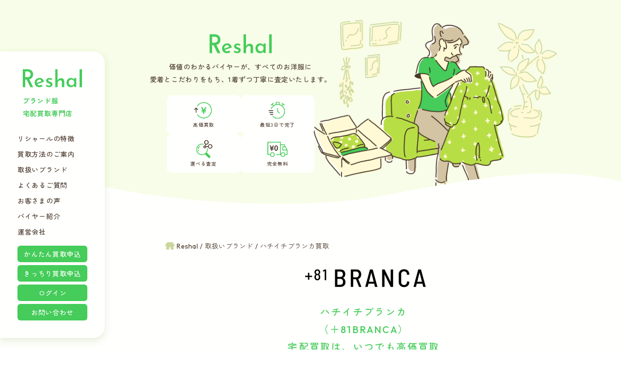

--- FILE ---
content_type: text/html; charset=UTF-8
request_url: https://www.reshal.jp/style-kai/081branca.html
body_size: 17832
content:
 
<!DOCTYPE html>
<html lang="ja">

<head>
  <!-- Google Tag Manager -->
  <script>(function(w,d,s,l,i){w[l]=w[l]||[];w[l].push({'gtm.start':
  new Date().getTime(),event:'gtm.js'});var f=d.getElementsByTagName(s)[0],
  j=d.createElement(s),dl=l!='dataLayer'?'&l='+l:'';j.async=true;j.src=
  'https://www.googletagmanager.com/gtm.js?id='+i+dl;f.parentNode.insertBefore(j,f);
  })(window,document,'script','dataLayer','GTM-TJ65KKW');</script>
  <!-- End Google Tag Manager -->
  <meta charset="utf-8">
  <!-- InstanceBeginEditable name="doctitle" -->
  <title>ハチイチブランカ（＋81BRANCA）の高価買取&#183;完全無料&#183;全国対応｜宅配買取なら【リシャール】</title>
  <meta name="viewport" content="width=device-width, initial-scale=1, user-scalable=yes">
  <meta name="Description" content="＋81BRANCA（ハチイチブランカ）の高価買取・宅配買取なら買取実績も豊富なリシャールへ。リシャールの宅配買取はブランド服を納得の高額査定！おかげさまで古着買取10周年。完全無料でご利用いただける「簡単」「安心」「信頼」の 【ブランド服買取専門店】です。">
  <meta property="og:title" content="ハチイチブランカ（＋81BRANCA）の高価買取&#183;完全無料&#183;全国対応｜宅配買取なら【リシャール】" />
  <meta property="og:description" content="＋81BRANCA（ハチイチブランカ）の高価買取・宅配買取なら買取実績も豊富なリシャールへ。リシャールの宅配買取はブランド服を納得の高額査定！おかげさまで古着買取10周年。完全無料でご利用いただける「簡単」「安心」「信頼」の 【ブランド服買取専門店】です。" />
  <!-- //// css・js LoadStart //// -->
    <!-- css リニューアル -->
    <link href="/common-renewal/css/style.css" rel="stylesheet" media="all">
    <!-- Google Fonts -->
    <link rel="preconnect" href="https://fonts.googleapis.com">
    <link rel="preconnect" href="https://fonts.gstatic.com" crossorigin>
    <link href="https://fonts.googleapis.com/css2?family=Outfit:wght@300;400;500;700;900&family=Zen+Maru+Gothic:wght@300;400;500;700;900&display=swap" rel="stylesheet">
  <!-- //// css・js 読込 LoadEnd //// -->
    <!-- favicon設置 -->
<link rel="icon" href="/favicon.ico">
<link rel="apple-touch-icon" sizes="180x180" href="/apple-touch-icon-180x180.png">
<!-- 構造化データ 20251114修正 -->
<script type="application/ld+json">
{
  "@context": "https://schema.org",
  "@type": "WebSite",
  "name": "ブランド服宅配買取専門店 リシャール",
  "url": "https://www.reshal.jp/",
  "publisher": {
    "@type": "Organization",
    "name": "ブランド服宅配買取専門店 リシャール",
    "logo": {
      "@type": "ImageObject",
      "url": "https://www.reshal.jp/images/renewal/logo_reshal.png"
    }
  }
}
</script>
	

<script type="application/ld+json">
{
  "@context": "http://schema.org",
  "@type": "Article",
  "mainEntityOfPage": {
    "@type": "WebPage",
    "@id": "https://www.reshal.jp/style-kai/081branca.html"
  },
  "headline": "ハチイチブランカの買取 宅配買取ならリシャール ",
  "image": "https://www.reshal.jp/Brand_logo/081branca_H.png",
  "datePublished": "2020-01-20T13:34:49+09:00",
  "dateModified": "2025-12-12T01:00:20+09:00",
  "author": {
    "@type": "Organization",
    "name": "Reshal",
    "url": "https://www.reshal.jp/"
  },
   "publisher": {
    "@type": "Organization",
    "name": "Reshal",
    "logo": {
      "@type": "ImageObject",
      "url": "https://www.reshal.jp/apple-touch-icon-180x180.png"
    }
  },
  "description": "＋81BRANCA（ハチイチブランカ）の高価買取・宅配買取なら買取実績も豊富なリシャールへ。リシャールの宅配買取はブランド服を納得の高額査定！おかげさまで古着買取10周年。完全無料でご利用いただける「簡単」「安心」「信頼」の 【ブランド服買取専門店】です。"
}
</script>

</head>

<body id="style-kai" class="p_brand-kai" itemscope itemtype="http://schema.org/WebPage">
  <!-- Google Tag Manager (noscript) -->
  <noscript><iframe src="https://www.googletagmanager.com/ns.html?id=GTM-TJ65KKW"
  height="0" width="0" style="display:none;visibility:hidden"></iframe></noscript>
  <!-- End Google Tag Manager (noscript) -->
  <!-- //// LoadingStart //// -->
    <div id="loading">
      <div class="loading__inner">
        <div class="loading-icon">
          <img class="illust" src="/images/renewal/illust_loading_01.png" alt="">
          <img class="illust" src="/images/renewal/illust_loading_02.png" alt="">
        </div>
        <span class="loading-txt o-c_txt__nomal-2-bold">LOADING</span>
      </div>
    </div>
  <!-- //// LoadingEnd //// -->
  <!-- //// MenuStart //// -->
  <header class="l_header">
    <div class="l_header__title">
      <div class="l_header__title__logo">
        <a class="l_header__title__logo__home" href="/">
          Reshal
        </a>
      </div>
      <p class="l_header__title__copy o-c_txt__nomal-4-bold">ブランド服<br>宅配買取専門店</p>
    </div>
    <nav class="l_gnav__menu">
      <ul class="l_gnav__menu__inner o-c_txt__nomal-4-bold">
        <li><a class="l_gnav__menu__inner__link" href="/features.html">リシャールの特徴</a></li>
        <li><a class="l_gnav__menu__inner__link" href="/flow.html">買取方法のご案内</a></li>
        <li><a class="l_gnav__menu__inner__link" href="/style-list.html">取扱いブランド</a></li>
        <li><a class="l_gnav__menu__inner__link" href="/qa.html">よくあるご質問</a></li>
        <li><a class="l_gnav__menu__inner__link" href="/voice.html">お客さまの声</a></li>
        <li><a class="l_gnav__menu__inner__link" href="/buyer.html">バイヤー紹介</a></li>
        <li><a class="l_gnav__menu__inner__link" href="/company.html">運営会社</a></li>
      </ul>
      <ul class="l_gnav__menu__inner-squ o-c_txt__nomal-4-bold">
        <li><a class="o-c_link__squ05" href="/kai/style-kai-easy.php">かんたん買取申込</a></li>
        <li><a class="o-c_link__squ05" href="/kai/style-kai-exact.php">きっちり買取申込</a></li>
        <li><a class="o-c_link__squ05" href="/login/mypagelogin.php" >ログイン</a></li>
        <li><a class="o-c_link__squ05" href="/kai/question.php">お問い合わせ</a></li>
      </ul>
    </nav>
    <!-- PC非表示 ハンバーガーメニューボタン -->
    <nav class="l_gnav__button">
      <button class="l_gnav__button__inner">
        <div class="l_gnav__button__inner__icon">
          <div class="l_gnav__button__inner__icon__bar"></div>
          <div class="l_gnav__button__inner__icon__bar"></div>
        </div>
        <p class="l_gnav__button__inner__txt o-c_txt__label-1">MENU</p>
      </button>
    </nav>
  </header>
  <!-- PC非表示 フッターボタン -->
  <header class="l_gnav__footer o-c_txt__nomal-2">
    <!--<a class="l_gnav__footer__link" href="/style-list.html">
      <p>取扱いブランド</p>
    </a>-->
    <button class="l_gnav__footer__link js-modal-open" data-target="#modal1">
      <p>宅配買取のお申し込み</p>
    </button>
  </header>
  <!-- PC非表示 買取のお申し込み モーダル -->
  <div class="l_gnav__modal o_c_modal-content" id="modal1">
    <div class="l_gnav__modal__inner o-c_link__offer__body">
      <h2 class="l_gnav__modal__inner__head o-c_txt__nomal-3-bold">2つの申込方法からお選びください</h2>
      <ul class="l_gnav__modal__inner__body">
        <li class="o-c_link__offer__body__list">
          <p class="o-c_link__offer__body__list__heading o-c_txt__nomal-3-bold">
            <img class="o-c_link__offer__body__list__heading__img" src="/images/renewal/icon_offer_kitiri.png" alt="">
            <span class="o-c_link__offer__body__list__heading__kantan o-c_txt__nomal-3-bold">すぐに申し込める！<br>最短3日で取引完了</span>
          </p>
          <p class="o-c_link__offer__body__list__txt o-c_txt__nomal-4-bold">まとめてたくさん売りたい方・<br>リピーター様におすすめ！</p>
          <a class="o-c_link__squ02 o-c_txt__nomal-3-bold" href="/kai/style-kai-easy.php">かんたん買取申込</a>
        </li>
        <li class="o-c_link__offer__body__list">
          <p class="o-c_link__offer__body__list__heading o-c_txt__nomal-3-bold">
            <img class="o-c_link__offer__body__list__heading__img" src="/images/renewal/icon_offer_kantan.png" alt="">
            <span class="o-c_link__offer__body__list__heading__kitiri o-c_txt__nomal-3-bold">1着ずつ金額を確認<br>キャンセルもOK</span>
          </p>
          <p class="o-c_link__offer__body__list__txt o-c_txt__nomal-4-bold">入力補助機能で申込ラクラク！<br>1着ずつの成立可否を選択OK</p>
          <a class="o-c_link__squ02 o-c_txt__nomal-3-bold" href="/kai/style-kai-exact.php">きっちり買取申込</a>
        </li>
      </ul>
    </div>
    <button class="js-modal-close popup-modal-dismiss o-c_txt__label-1"><p>CLOSE</p></button>
  </div>
  <!-- //// MenuEnd //// -->
  <main class="p_brand-kai__main o-c_bg__def">
    <!-- 取扱いブランド 個別ページ -->
    <article class="p_brand-kai__main__body l-wrap__w100">
        <div class="p_brand-kai__main__body__head l-wrap__w100">
            <svg class="p_brand-kai__main__body__head__svg" data-name="グループ 10746" xmlns="http://www.w3.org/2000/svg" viewBox="0 0 1440 135.821">
              <defs>
                <clipPath id="a">
                  <path data-name="長方形 23422" fill="#fffffd" d="M0 0h1440v135.821H0z"/>
                </clipPath>
              </defs>
              <g data-name="グループ 10728" clip-path="url(#a)">
                <path data-name="パス 1016" d="M1440 19s-75.429-21.43-190-19c-98.428 2.087-226.044 25.642-353.055 50.339C694.8 89.646 416.882 63.993 303.6 42.719 74.4-.324 0 0 0 0v135.82h1440Z" fill="#fffffd"/>
              </g>
            </svg>
            <div class="l-wrap__2column-r">
                <div class="p_brand-kai__main__body__head__inner l-wrap__def__s">
                    <div class="p_brand-kai__main__body__head__inner__cont">
                        <ul class="brand-kai-head__txt">
                          <li class="brand-kai-head__txt__logo">
                            <img class="" src="/images/renewal/logo.png" alt="">
                          </li>
                          <li class="brand-kai-head__txt__copy o-c_txt__nomal-4-bold">
                            価値のわかるバイヤーが、<br class="o-u_br__960">すべてのお洋服に<br class="o-u_br__media-960-over">愛着とこだわりをもち、<br class="o-u_br__960">1着ずつ丁寧に査定いたします。
                          </li>
                        </ul>
                        <ul class="brand-kai-head__point">
                          <li class="brand-kai-head__point__block">
                            <img class="brand-kai-head__point__block__img" src="/images/renewal/icon_money.png" alt="">
                            <p class="o-c_txt__label-2">高価買取</p>
                          </li>
                          <li class="brand-kai-head__point__block">
                            <img class="brand-kai-head__point__block__img" src="/images/renewal/icon_speedy.png" alt="">
                            <p class="o-c_txt__label-2">最短3日で完了</p>
                          </li>
                          <li class="brand-kai-head__point__block">
                            <img class="brand-kai-head__point__block__img" src="/images/renewal/icon_select.png" alt="">
                            <p class="o-c_txt__label-2">選べる査定</p>
                          </li>
                          <li class="brand-kai-head__point__block">
                            <img class="brand-kai-head__point__block__img" src="/images/renewal/icon_free.png" alt="">
                            <p class="o-c_txt__label-2">完全無料</p>
                            <!--<p class="o-c_txt__label-2">送料手数料無料</p>-->
                          </li>
                        </ul>
                    </div>
                    <img class="p_brand-kai__main__body__head__img" src="/images/renewal/illust_fv01_small.png" alt="">
                </div>
            </div>
      </div>
      <!-- 20241004 パンくずリストの設定 -->
      <div class="l-wrap__2column-r">
        <!-- 20241022 パンくずリスト修正 -->
        <ul class="breadcrumb breadcrumb-s" itemscope itemtype="https://schema.org/BreadcrumbList">
        <!-- 20241022 パンくずリスト修正 -->
          <li itemprop="itemListElement" itemscope
          itemtype="https://schema.org/ListItem">
            <a itemprop="item" href="/"><span itemprop="name">Reshal</span></a>
            <meta itemprop="position" content="1" />
          </li>
          <li itemprop="itemListElement" itemscope
          itemtype="https://schema.org/ListItem">
            <a itemprop="item" href="https://www.reshal.jp/style-list.html"><span itemprop="name">取扱いブランド</span></a>
            <meta itemprop="position" content="2" />
          </li>
          <li itemprop="itemListElement" itemscope
          itemtype="https://schema.org/ListItem"><span itemprop="name">ハチイチブランカ買取</span>
          <meta itemprop="position" content="3" />
          </li>
        </ul>
      </div>
      <!-- 20241004 パンくずリストの設定 -->
       <div class="l-wrap__2column-r o-u_padding__wrap-2">
        <div class="p_brand-kai__main__body__inner l-wrap__def__s">
            <!-- 見出し -->
            <section class="p_brand-kai__main__body__inner__cont">
                <div class="brand-kai-logo">
                    <img src="/Brand_logo/081branca_H.png" alt="081branca" width="100%"/>
                </div>
                <h1 class="brand-kai-title-c o-c_txt__nomal-1-bold" id="brand-h1" itemprop="headline">
                    ハチイチブランカ<br>（＋81BRANCA）<br>宅配買取は、いつでも高価買取
                </h1>
                <p class="brand-kai-txt o-c_txt__nomal-4-bold" id="brand-txt">リシャールは、すべてのお客さまに【満足と感動】をお届けできるよう買取査定を行っています。ブランド服の宅配買取歴15年。ハイブランドはもちろんカジュアルブランドまで、幅広い洋服・古着を買い取りしております。ハチイチブランカ（＋81BRANCA）をはじめ、今後も新しい＜買取対象ブランド＞が続々登場予定です！</p>
                <!-- 査定ランク -->
                <img  class="brand-kai-rank" src="/images/renewal/icon_rank_platina.png" alt="ハチイチブランカ ＋81BRANCAの買取ランク" />
                <p class="brand-kai-rank-t o-c_txt__nomal-4-bold">高価買取期待度ランク</p>
            </section>
            <!-- お知らせ -->
            <!--<section class="p_brand-kai__main__body__inner__cont">
              <div class="o-c_info__def">-->
                <!--■お知らせメッセージ　ここから■-->
               <!--<div class="o-c_info__def__block">
                  <p class="info-head o-c_txt__nomal-2-bold">臨時休業のお知らせ</p>
                  <p class="info-txt o-c_txt__nomal-3-bold">石川県内における線状降水帯による非常に激しい雨に伴い、本日8月7日（木）を臨時休業といたします。</p>
                </div>-->
               <!--<div class="o-c_info__def__block">
                  <p class="info-head o-c_txt__nomal-2-bold">能登半島地震による影響について</p>
                  <p class="info-txt o-c_txt__nomal-3-bold">能登半島地震により被害に遭われた皆さまに心よりお見舞い申し上げます。当店では地震に伴う大きな被害はございません。従業員の安全確保を第一に通常営業しております。皆さまのご利用をスタッフ一同お待ちしております。</p>
                </div>-->
               <!--<div class="o-c_info__def__block">
                  <p class="info-head o-c_txt__nomal-2-bold">査定遅延のお知らせ</p>
                  <p class="info-txt o-c_txt__nomal-3-bold">現在、査定終了時期までに当店到着から【3～7営業日】かかる場合がございます。<br>お客さまにはご不便・ご迷惑をおかけいたしますが、何卒ご理解ご了承いただきますようお願い申し上げます。</p>
                </div>-->
                <!-- <div class="o-c_info__def__block">
                  <p class="info-head o-c_txt__nomal-2-bold">査定遅延のお詫び</p>
                  <p class="info-txt o-c_txt__nomal-3-bold">現在、出勤者の人数調整を行っております。査定終了時期までに2〜3日かかる場合がございますこと、何卒ご理解ご了承いただきますようお願い申し上げます。</p>
                </div> -->
                <!--■お知らせメッセージ　ここまで■-->
            <!--</div>
            </section>-->
            <!-- お申し込みはこちら -->
            <section class="p_brand-kai__main__body__inner__cont o-c_link__offer o-u_margin__cont-1">
          <!-- 20241004 ファーストビューの改善 -->
          <div class="about-img">
            <a href="/info.html">
          <img src="/images/renewal/pr-aw2.png" alt="アウター＆秋冬物買取強化中">
          </a>
          </div>
          <!-- //20241004 ファーストビューの改善 -->
          <div class="p_brand-kai__main__offer__heading o-c_heading__center01 o-u_margin__cont-2">
            <h2 class="o-c_heading__center01__main o-c_txt__heading-5">
              ＼ 宅配買取に今すぐ申し込む ／</h2>
            <!--<h2 class="o-c_heading__center01__main o-c_txt__heading-5">
              宅配買取のお申し込みはこちら！</h2>-->
            <p class="o-c_heading__center01__sub o-c_txt__nomal-3-bold">簡単・便利！箱や袋に詰めて送るだけ。<br>お好きな申込方法をお選びください。</p>
            <!--<p class="o-c_heading__center01__sub o-c_txt__nomal-3-bold">2つの申込方法からお選びください。</p>-->
          </div>
                <ul class="o-c_link__offer__body l-wrap__def__s">
                    <li class="o-c_link__offer__body__list">
                      <p class="o-c_link__offer__body__list__heading o-c_txt__nomal-3-bold">
                        <img class="o-c_link__offer__body__list__heading__img" src="/images/renewal/icon_offer_kitiri.png" alt="">
                        <span class="o-c_link__offer__body__list__heading__kantan o-c_txt__nomal-2-bold">すぐに申し込める！<br>最短3日で取引完了</span>
                      </p>
                      <a class="o-c_link__squ02 o-c_txt__nomal-2-bold" href="/kai/style-kai-easy.php">かんたん買取申込</a>
                    </li>
                    <li class="o-c_link__offer__body__list">
                      <p class="o-c_link__offer__body__list__heading o-c_txt__nomal-3-bold">
                        <img class="o-c_link__offer__body__list__heading__img" src="/images/renewal/icon_offer_kantan.png" alt="">
                        <span class="o-c_link__offer__body__list__heading__kitiri o-c_txt__nomal-2-bold">1着ずつ金額を確認<br>キャンセルもOK</span>
                      </p>
                      <a class="o-c_link__squ02 o-c_txt__nomal-2-bold" href="/kai/style-kai-exact.php">きっちり買取申込</a>
                    </li>
                </ul>
        </section>
        <!--20241206 ブランドページ目次の設置ココカラ-->
        <!-- 20250128 class追加 -->
        <section class="p_brand-kai__main__body__inner__cont o-c_link__offer o-u_margin__cont-1 sec_contents">
        <!-- //20250128 class追加 -->
                <div class="o-c_heading__def01 o-u_margin__cont-1 l-wrap__def__m">
                    <p class="o-c_heading__def01__en o-c_txt__nomal-2-bold">CONTENTS</p>
                    <h2 class="o-c_heading__def01__main o-c_txt__heading-5">目次</h2>
                </div>
        <div class="o-c_list__brand o-u_margin__cont-1 l-wrap__def__m">
          <!--<a class="o-c_list__brand__link o-c_link__scroll o-c_txt__nomal-3-bold" href="#reference">参考の買取実績<img class="o-c_link__scroll__icon" src="/images/renewal/icon_arrow.png" alt=""></a>-->
          
          <a class="o-c_list__brand__link o-c_link__scroll o-c_txt__nomal-3-bold" href="#archivements">買取実績<img class="o-c_link__scroll__icon" src="/images/renewal/icon_arrow.png" alt=""></a>
          
          <a class="o-c_list__brand__link o-c_link__scroll o-c_txt__nomal-3-bold" href="#points">買取ポイント<img class="o-c_link__scroll__icon" src="/images/renewal/icon_arrow.png" alt=""></a>
          <a class="o-c_list__brand__link o-c_link__scroll o-c_txt__nomal-3-bold" href="#types">取扱いカテゴリ<img class="o-c_link__scroll__icon" src="/images/renewal/icon_arrow.png" alt=""></a>
          <a class="o-c_list__brand__link o-c_link__scroll o-c_txt__nomal-3-bold" href="#info">ブランド情報<img class="o-c_link__scroll__icon" src="/images/renewal/icon_arrow.png" alt=""></a>
          <a class="o-c_list__brand__link o-c_link__scroll o-c_txt__nomal-3-bold" href="#whole">まとめ売り<img class="o-c_link__scroll__icon" src="/images/renewal/icon_arrow.png" alt=""></a>
          <a class="o-c_list__brand__link o-c_link__scroll o-c_txt__nomal-3-bold" href="#reliable">買取のプロ<img class="o-c_link__scroll__icon" src="/images/renewal/icon_arrow.png" alt=""></a>
          <a class="o-c_list__brand__link o-c_link__scroll o-c_txt__nomal-3-bold" href="#voice">お客さまの声<img class="o-c_link__scroll__icon" src="/images/renewal/icon_arrow.png" alt=""></a>
          <!-- 20250418 目次の追加 -->
          <a class="o-c_list__brand__link o-c_link__scroll o-c_txt__nomal-3-bold" href="#buyer">バイヤー紹介<img class="o-c_link__scroll__icon" src="/images/renewal/icon_arrow.png" alt=""></a>
          <a class="o-c_list__brand__link o-c_link__scroll o-c_txt__nomal-3-bold" href="#faq">よくある質問<img class="o-c_link__scroll__icon" src="/images/renewal/icon_arrow.png" alt=""></a>
          <!-- //20250418 目次の追加 -->
        </div>
        <!--20241206 ブランドページ目次の設置ココマデ-->
            </section>
            <!-- 20250425 参考の買取実績 -->
            <!--<section id="reference" class="p_brand-kai__main__body__inner__cont o-u_margin__cont-3">
            <div class="o-c_heading__def01 o-u_margin__cont-1 l-wrap__def__m">
                <p class="o-c_heading__def01__en o-c_txt__nomal-2-bold">＋81BRANCA</p>
                <h2 class="o-c_heading__def01__main o-c_txt__heading-5">参考の買取実績</h2>
            </div>
            <ul class="brand-kai-jisseki brand-kai-jisseki-reference">
                <li>
                    <div class="brand-kai-jisseki-referenceItem">
                        <a href="/style-kai/23ku_10319955.html">
                            <img src="https://selfaimg.com/img/pr10319955a1.jpg" alt="＋81BRANCA フーディロングダウンコートの買取実績" />
                            <p class="o-c_txt__nomal-4-bold">＋81BRANCA&#47;フーディロングダウンコート</p>
                        </a>
                        <p class="brand-kai-jisseki-price o-c_txt__nomal-4-bold">買取金額￥〇,〇〇〇</p>
                    </div>
                </li>
                <li>
                    <div class="brand-kai-jisseki-referenceItem">
                        <a href="/style-kai/23ku_10324037.html">
                            <img src="https://selfaimg.com/img/pr10324037a1.jpg" alt="＋81BRANCA ノーカラーウールジャケットの買取実績" />
                            <p class="o-c_txt__nomal-4-bold">＋81BRANCA&#47;ノーカラーウールジャケット</p>
                        </a>
                        <p class="brand-kai-jisseki-price o-c_txt__nomal-4-bold">買取金額￥〇,〇〇〇</p>
                    </div>
                </li>
                <li>
                    <div class="brand-kai-jisseki-referenceItem">
                        <a href="/style-kai/23ku_10323318.html">
                            <img src="https://selfaimg.com/img/pr10323318a1.jpg" alt="＋81BRANCA Vネックニットの買取実績" />
                            <p class="o-c_txt__nomal-4-bold">＋81BRANCA&#47;Vネックニット</p>
                        </a>
                        <p class="brand-kai-jisseki-price o-c_txt__nomal-4-bold">買取金額￥〇,〇〇〇</p>
                    </div>
                </li>
                <li>
                    <div class="brand-kai-jisseki-referenceItem">
                        <a href="/style-kai/23ku_10323319.html">
                            <img src="https://selfaimg.com/img/pr10323319a1.jpg" alt="＋81BRANCA カシミヤ混Vネックニットの買取実績" />
                            <p class="o-c_txt__nomal-4-bold">＋81BRANCA&#47;カシミヤ混Vネックニット</p>
                        </a>
                        <p class="brand-kai-jisseki-price o-c_txt__nomal-4-bold">買取金額￥〇,〇〇〇</p>
                    </div>
                </li>
            </ul>
            </section>-->
            <!-- //20250425 参考の買取実績 -->
            <!-- 買取実績 -->
            <section id="archivements" class="p_brand-kai__main__body__inner__cont brand-kai-border">
                
                <div class="o-c_heading__def01 o-u_margin__cont-1 l-wrap__def__m">
                    <p class="o-c_heading__def01__en o-c_txt__nomal-2-bold">＋81BRANCA</p>
                    <h2 class="o-c_heading__def01__main o-c_txt__heading-5">買取実績</h2>
                </div>
                <ul class="brand-kai-jisseki" id="jisseki-div">
                    <!-- 買取実績　ある時 -->
                    
                    <li><a href="/style-kai/081branca_10330973.html">
                        <img src="https://selfaimg.com/img/pr10330973a1.jpg" alt="＋81BRANCA クラッシュ加工スウェットカーディガンの買取実績" />
                        <p class="o-c_txt__nomal-4-bold">＋81BRANCA&#47;クラッシュ加工スウェットカーディガン</p>
                    </a></li>
                    <li><a href="/style-kai/081branca_10329850.html">
                        <img src="https://selfaimg.com/img/pr10329850a1.jpg" alt="＋81BRANCA スリットニットパンツの買取実績" />
                        <p class="o-c_txt__nomal-4-bold">＋81BRANCA&#47;スリットニットパンツ</p>
                    </a></li>
                    <!-- 買取実績　無い時 -->
                    
                    <li>
                        <img src="/images/renewal/jisseki-noimg.png" alt=""/>
                    </li>
                    <li>
                        <img src="/images/renewal/jisseki-noimg.png" alt=""/>
                    </li>
                    <li>
                        <img src="/images/renewal/jisseki-noimg.png" alt=""/>
                    </li>
                    <li>
                        <img src="/images/renewal/jisseki-noimg.png" alt=""/>
                    </li>
                    <li>
                        <img src="/images/renewal/jisseki-noimg.png" alt=""/>
                    </li>
                    <li>
                        <img src="/images/renewal/jisseki-noimg.png" alt=""/>
                    </li>
                    <li>
                        <img src="/images/renewal/jisseki-noimg.png" alt=""/>
                    </li>
                    <li>
                        <img src="/images/renewal/jisseki-noimg.png" alt=""/>
                    </li>
                    <li>
                        <img src="/images/renewal/jisseki-noimg.png" alt=""/>
                    </li>
                    <li>
                        <img src="/images/renewal/jisseki-noimg.png" alt=""/>
                    </li>
                </ul>
                
            </section>
            <!-- 買取ポイント -->
            <section id="points" class="p_brand-kai__main__body__inner__cont brand-kai-border">
                <!-- 202500203 margin調整　追加 -->
                <div class="brand-kai__item__box">
                <!-- //202500203 margin調整　追加 -->
                <h2 class="o-c-heading__brand-kai o-c_txt__nomal-2-bold">
                    <p class="o-c-heading__brand-kai__sub o-c_txt__nomal-4-bold">＋81BRANCA</p>
                    買取ポイント
                </h2>
                <p class="brand-kai-txt o-c_txt__nomal-4-bold">
                    <!-- ■　コピー厳禁　■ -->ハチイチブランカ（＋81BRANCA）は、人気セレクトショップからの指名や別注アイテムなど、さまざまな方面から支持されている人気ブランドです。<br />リラクシーなトップスやシャツ、ユニセックス感のあるアイテムなど、メンズライクなディテールでファンを魅了しています。<br />ちょっと変わったブランド名「＋81BRANCA」が気になり、バイヤーもブランド名の由来を探してみましたが、わかりませんでした。「BRANCA」にはポルトガル語の「白い」の意味があるようです。<br />そんなところでもバイヤーの気になる心をくすぐるブランド、ハチイチブランカ（＋81BRANCA）の買取査定は、ぜひリシャールの宅配買取へおまかせください！<!-- ■　コピー厳禁　■ -->
                </p>
                <!-- 202500203 margin調整　追加 -->
                </div>
                <!-- //20250203 margin調整　追加 -->
            </section>
            <!-- 20240912 取扱いカテゴリ 追加 -->
            <section id="types" class="p_brand-kai__main__body__inner__cont brand-kai-border">
                <div class="brand-kai__item__box">
                    <h2 class="o-c-heading__brand-kai o-c_txt__nomal-2-bold">
                    <p class="o-c-heading__brand-kai__sub o-c_txt__nomal-4-bold">＋81BRANCA</p>
                    取扱いカテゴリ
                </h2>

                    <h3 class="o-c-heading__brand-kai o-c_txt__nomal-2-bold">
                        トップス
                    </h3>
                    <ul class="brand-kai__item__list">
                        <li class="o-c-heading__brand-kai__sub o-c_txt__nomal-4-bold">カットソー</li>
                        <li class="o-c-heading__brand-kai__sub o-c_txt__nomal-4-bold">Tシャツ</li>
                        <li class="o-c-heading__brand-kai__sub o-c_txt__nomal-4-bold">ポロシャツ</li>
                        <li class="o-c-heading__brand-kai__sub o-c_txt__nomal-4-bold">ブラウス</li>
                        <li class="o-c-heading__brand-kai__sub o-c_txt__nomal-4-bold">シャツ</li>
                        <li class="o-c-heading__brand-kai__sub o-c_txt__nomal-4-bold">チュニック</li>
                        <li class="o-c-heading__brand-kai__sub o-c_txt__nomal-4-bold">カーディガン</li>
                        <li class="o-c-heading__brand-kai__sub o-c_txt__nomal-4-bold">ボレロ</li>
                        <li class="o-c-heading__brand-kai__sub o-c_txt__nomal-4-bold">ニット</li>
                        <li class="o-c-heading__brand-kai__sub o-c_txt__nomal-4-bold">セーター</li>
                        <li class="o-c-heading__brand-kai__sub o-c_txt__nomal-4-bold">ベスト</li>
                        <li class="o-c-heading__brand-kai__sub o-c_txt__nomal-4-bold">ジレ</li>
                        <li class="o-c-heading__brand-kai__sub o-c_txt__nomal-4-bold">スウェット</li>
                        <li class="o-c-heading__brand-kai__sub o-c_txt__nomal-4-bold">パーカー</li>
                        <li class="o-c-heading__brand-kai__sub o-c_txt__nomal-4-bold">トレーナー</li>
                        <li class="o-c-heading__brand-kai__sub o-c_txt__nomal-4-bold">フリース</li>
                    </ul>
                    
                    <h3 class="o-c-heading__brand-kai o-c_txt__nomal-2-bold">
                        ボトムス
                    </h3>
                    <ul class="brand-kai__item__list">
                        <li class="o-c-heading__brand-kai__sub o-c_txt__nomal-4-bold">スカート</li>
                        <li class="o-c-heading__brand-kai__sub o-c_txt__nomal-4-bold">ロングスカート</li>
                        <li class="o-c-heading__brand-kai__sub o-c_txt__nomal-4-bold">フレアスカート</li>
                        <li class="o-c-heading__brand-kai__sub o-c_txt__nomal-4-bold">タックスカート</li>
                        <li class="o-c-heading__brand-kai__sub o-c_txt__nomal-4-bold">プリーツスカート</li>
                        <li class="o-c-heading__brand-kai__sub o-c_txt__nomal-4-bold">マキシ丈スカート</li>
                        <li class="o-c-heading__brand-kai__sub o-c_txt__nomal-4-bold">ミモレ丈スカート</li>
                        <li class="o-c-heading__brand-kai__sub o-c_txt__nomal-4-bold">ミディスカート</li>
                        <li class="o-c-heading__brand-kai__sub o-c_txt__nomal-4-bold">ひざ丈スカート</li>
                        <li class="o-c-heading__brand-kai__sub o-c_txt__nomal-4-bold">タイトスカート</li>
                        <li class="o-c-heading__brand-kai__sub o-c_txt__nomal-4-bold">ミニスカート</li>
                        <li class="o-c-heading__brand-kai__sub o-c_txt__nomal-4-bold">チュールスカート</li>
                        <li class="o-c-heading__brand-kai__sub o-c_txt__nomal-4-bold">レーススカート</li>
                        <li class="o-c-heading__brand-kai__sub o-c_txt__nomal-4-bold">その他スカート</li>
                        <li class="o-c-heading__brand-kai__sub o-c_txt__nomal-4-bold">パンツ</li>
                        <li class="o-c-heading__brand-kai__sub o-c_txt__nomal-4-bold">クロップドパンツ</li>
                        <li class="o-c-heading__brand-kai__sub o-c_txt__nomal-4-bold">スラックス</li>
                        <li class="o-c-heading__brand-kai__sub o-c_txt__nomal-4-bold">カーゴパンツ</li>
                        <li class="o-c-heading__brand-kai__sub o-c_txt__nomal-4-bold">ハーフパンツ</li>
                        <li class="o-c-heading__brand-kai__sub o-c_txt__nomal-4-bold">ショートパンツ</li>
                        <li class="o-c-heading__brand-kai__sub o-c_txt__nomal-4-bold">スキニーパンツ</li>
                        <li class="o-c-heading__brand-kai__sub o-c_txt__nomal-4-bold">ワイドパンツ</li>
                        <li class="o-c-heading__brand-kai__sub o-c_txt__nomal-4-bold">テーパードパンツ</li>
                        <li class="o-c-heading__brand-kai__sub o-c_txt__nomal-4-bold">ガウチョパンツ</li>
                        <li class="o-c-heading__brand-kai__sub o-c_txt__nomal-4-bold">デニム</li>
                        <li class="o-c-heading__brand-kai__sub o-c_txt__nomal-4-bold">その他パンツ</li>
                    </ul>

                    <h3 class="o-c-heading__brand-kai o-c_txt__nomal-2-bold">
                        その他
                    </h3>
                    <ul class="brand-kai__item__list">
                        <li class="o-c-heading__brand-kai__sub o-c_txt__nomal-4-bold">コート</li>
                        <li class="o-c-heading__brand-kai__sub o-c_txt__nomal-4-bold">ダウンコート</li>
                        <li class="o-c-heading__brand-kai__sub o-c_txt__nomal-4-bold">ダウンジャケット</li>
                        <li class="o-c-heading__brand-kai__sub o-c_txt__nomal-4-bold">ダウンベスト</li>
                        <li class="o-c-heading__brand-kai__sub o-c_txt__nomal-4-bold">ジャケット</li>
                        <li class="o-c-heading__brand-kai__sub o-c_txt__nomal-4-bold">ブルゾン</li>
                        <li class="o-c-heading__brand-kai__sub o-c_txt__nomal-4-bold">ジャンパー</li>
                        <li class="o-c-heading__brand-kai__sub o-c_txt__nomal-4-bold">トレンチコート</li>
                        <li class="o-c-heading__brand-kai__sub o-c_txt__nomal-4-bold">レザージャケット</li>
                        <li class="o-c-heading__brand-kai__sub o-c_txt__nomal-4-bold">デニムジャケット</li>
                        <li class="o-c-heading__brand-kai__sub o-c_txt__nomal-4-bold">ジャージ</li>
                        <li class="o-c-heading__brand-kai__sub o-c_txt__nomal-4-bold">ワンピース</li>
                        <li class="o-c-heading__brand-kai__sub o-c_txt__nomal-4-bold">キャミワンピース</li>
                        <li class="o-c-heading__brand-kai__sub o-c_txt__nomal-4-bold">オールインワン</li>
                        <li class="o-c-heading__brand-kai__sub o-c_txt__nomal-4-bold">コンビネゾン</li>
                        <li class="o-c-heading__brand-kai__sub o-c_txt__nomal-4-bold">オーバーオール</li>
                        <li class="o-c-heading__brand-kai__sub o-c_txt__nomal-4-bold">サロペット</li>
                        <li class="o-c-heading__brand-kai__sub o-c_txt__nomal-4-bold">セットアップ</li>
                        <li class="o-c-heading__brand-kai__sub o-c_txt__nomal-4-bold">セットアップ（スカート）</li>
                        <li class="o-c-heading__brand-kai__sub o-c_txt__nomal-4-bold">セットアップ（ワンピース）</li>
                        <li class="o-c-heading__brand-kai__sub o-c_txt__nomal-4-bold">セットアップ（パンツ）</li>
                    </ul>

                </div>
            </section>
            <!-- 20240912 取扱いカテゴリ 追加 -->
            <!-- ブランド情報 -->
            <section id="info" class="p_brand-kai__main__body__inner__cont brand-kai-border">
                <!-- 202500203 margin調整　追加 -->
                <div class="brand-kai__item__box">
                <!-- //202500203 margin調整　追加 -->
                <h2 class="o-c-heading__brand-kai o-c_txt__nomal-2-bold">
                    <p class="o-c-heading__brand-kai__sub o-c_txt__nomal-4-bold">＋81BRANCA</p>
                    ブランド情報
                </h2>
                <p class="brand-kai-txt o-c_txt__nomal-4-bold">
                    <span><!-- ■　コピー厳禁　■ -->ハチイチブランカ（＋81BRANCA）は、素材はもちろん着心地にもこだわり、メンズテイスト・ミリタリー・古着からインスパイアを受け、女性らしさを再解釈したスタイルを提案してくれるブランドです。「かっこいいのにちゃんと女性らしくてお洒落」そんなハンサムなアイテムが揃います。<!-- ■　コピー厳禁　■ --><br><br></span>
                    <span>リシャールは、セルフ・エー株式会社が運営するレディース・メンズのブランド服買取専門店です。当方はリサイクルショップであり、ハチイチブランカ（＋81BRANCA）を取り扱う株式会社ブリックインターナショナル、およびグループ各社とは一切関係ございません。ハチイチブランカ（＋81BRANCA）店舗情報、商品等に関するご質問は、直営店舗・正規代理店または<a class="o-c_link__def" href="https://81branca.com/" target="_blank" rel="nofollow">ブランド公式サイト</a>へ直接お問い合わせください。
                    </span>
                </p>
                <!-- 202500203 margin調整　追加 -->
                </div>
                <!-- //20250203 margin調整　追加 -->
            </section>
            <!-- まとめ売り Bは無し -->
            <section id="whole" class="p_brand-kai__main__body__inner__cont brand-kai-border">
                <!-- 202500203 margin調整　追加 -->
                <div class="brand-kai__item__box">
                <!-- //202500203 margin調整　追加 -->
                <h2 class="o-c-heading__brand-kai o-c_txt__nomal-2-bold">
                    <p class="o-c-heading__brand-kai__sub o-c_txt__nomal-4-bold">＋81BRANCA</p>
                    まとめ売り
                </h2>
                <p class="brand-kai-txt o-c_txt__nomal-4-bold">
                    ハチイチブランカ（＋81BRANCA）のまとめ売りは査定額UPの大チャンス！<br>ハチイチブランカ（＋81BRANCA）ファンの方、ファンだった方、ショップスタッフの方、ショップスタッフだった方、いろいろな方、お手持ちのお洋服をまとめてリシャールに売りませんか！？<br>ブランド服の買取査定経験豊富なバイヤーがブランド価値を踏まえた上で、最大評価での適正価格のご提示に努めます。<br>売れば売るほど査定額アップのチャンスです！
                </p>
                <!-- 202500203 margin調整　追加 -->
                </div>
                <!-- //20250203 margin調整　追加 -->
            </section>
            <section id="reliable" class="p_brand-kai__main__body__inner__cont brand-kai-border">
                <!-- 202500203 margin調整　追加 -->
                <div class="brand-kai__item__box">
                <!-- //202500203 margin調整　追加 -->
                <h2 class="o-c-heading__brand-kai o-c_txt__nomal-2-bold">
                    <p class="o-c-heading__brand-kai__sub o-c_txt__nomal-4-bold">＋81BRANCA</p>
                    ブランド服買取のプロ
                </h2>
                <p class="brand-kai-txt o-c_txt__nomal-4-bold o-u_margin__cont-2">
                    創業15年の信頼と実績。買取査定数は60万着以上！<br>某有名買取店や大手の古着買取店と比べると、これはまだまだ少ない数字かもしれません。けれども私たちは、お客さまの思い出の詰まった1着1着に丁寧に向き合い、ハイブランドからカジュアルブランドに至るまで、幅広く買取実績と販売実績を積み重ねてきました。「ブランド」「アイテム」「状態」「デザイン」「素材」「サイズ」「柄」「色」「人気」「シーズン」「トレンド」など日々変動する項目を、当店独自のMPIM（市場価格連動）査定システムとバイヤーの知識と経験で、1着1着細かく丁寧に査定しているからこそ実現する<span class="o-c_link__offer__body__list__heading__kitiri o-c_txt__nomal-3-bold">ブランド服買取専門店</span>の高価買取です。
                </p>
                <!-- 202500203 margin調整　追加 -->
                </div>
                <!-- //20250203 margin調整　追加 -->
                <a class="o-c_link__squ01 o-c_txt__nomal-4" href="/features.html">
                    リシャールの特徴
                    <svg class="o-c_link__squ01__svg" xmlns="http://www.w3.org/2000/svg" viewBox="0 0 9.606 15.052">
                      <g data-name="グループ 10631" stroke-linecap="round" stroke-width="3">
                        <path data-name="線 661" d="m2.121 2.121 5.363 5.405"></path>
                        <path data-name="線 662" d="m2.121 12.931 5.363-5.405"></path>
                      </g>
                    </svg>
                </a>
            </section>
        <!-- 20250213 お客さまの声追加 -->
            <!-- 20250306 見出し変更 -->
            <!-- 20250418 クラス追加 -->
            <section id="voice" class="p_brand-kai__voice p_brand-kai__main__body__inner__cont brand-kai-border">
              <!-- 20250425 タグ追加 -->
              <div class="brand-kai__item__box">
            <!-- 20250418 クラス追加 -->
              <h2 class="o-c-heading__brand-kai o-c_txt__nomal-2-bold">
                <p class="o-c-heading__brand-kai__sub o-c_txt__nomal-4-bold">＋81BRANCA</p>
                お客さまの声
              </h2>
            <!-- // 20250306 見出し変更 -->
                <dl class="p_voice__main__cont__body__block">
                    <dt class="p_voice__main__cont__body__block__comment">
                        <p class="comment-heading">
                        <span class="comment-heading__number o-c_txt__heading-2">#01</span>
                        <span class="o-c_txt__nomal-2-bold">東京都 女性 ご利用回数 14回</span>
                        </p>
                        <p class="comment-txt o-c_txt__nomal-3-bold">もう10回以上利用させていただいてますが、毎回対応がとても早いです。<br>そして、何より買取価格が他社と比べものにならないほど高いです。1度リシャールさんが買取を休止していた時期に他社を利用したことがありますが、買取価格のあまりの安さに愕然として、<span class="o-c_txt__label-4">もう二度とリシャールさん以外には買取をお願いしない</span>と決めました。<br>色々なブランドを扱っていることも助かります。</p>
                    </dt>
                </dl>
                <dl class="p_voice__main__cont__body__block">
                    <dt class="p_voice__main__cont__body__block__comment">
                        <p class="comment-heading">
                        <span class="comment-heading__number o-c_txt__heading-2">#02</span>
                        <span class="o-c_txt__nomal-2-bold">千葉県 女性 ご利用回数 6回</span>
                        </p>
                        <p class="comment-txt o-c_txt__nomal-3-bold">クローゼットの整理をしていて、もう着られなくなった服・バーゲンで買ったけれど着なかった服を、メルカリかヤフオクに出そうかとも思ったのですが、10着売ろうとすると別々の個人とのやりとり、梱包・発送、価格交渉などの手間が掛かるので、リシャールさんを利用させていただきました。<br>すべての<span class="o-c_txt__label-4">対応がとても早く、「商品が到着しました」「これから査定します」などのご連絡も丁寧</span>にしていただき安心して利用することができました。査定結果もちょっとしたお小遣いになりましたので大満足です。<br>個人との取引よりリシャールさんは安心なので、これからも利用させていただきます。</p>
                    </dt>
                </dl>
                <!-- 20250418 divタグ追加 -->
                <div class="o-u_margin__cont-1">
                <!-- //20250418 divタグ追加 -->
                <a class="o-c_link__squ01-green o-c_txt__nomal-4" href="/voice.html">
                お客さまの声
                    <svg class="o-c_link__squ01-green__svg" xmlns="http://www.w3.org/2000/svg" viewBox="0 0 9.606 15.052">
                        <g data-name="グループ 10631" stroke-linecap="round" stroke-width="3">
                            <path data-name="線 661" d="m2.121 2.121 5.363 5.405"></path>
                            <path data-name="線 662" d="m2.121 12.931 5.363-5.405"></path>
                        </g>
                    </svg>
                </a>
                <!-- 20250418 divタグ追加 -->
                </div>
                <!-- 20250425 タグ追加 -->
                </div>
                <!-- //20250418 divタグ追加 -->
            </section>
        <!-- //20250213 お客さまの声追加 -->
        <!-- 20250418 バイヤー情報追加 -->
        <section id="buyer" class="p_brand-kai__buyer p_brand-kai__main__body__inner__cont brand-kai-border">
          <!-- ▼20250425 タグ追加 -->
          <div class="brand-kai__item__box">
          <!-- //▲20250425 タグ追加 -->
            <h2 class="o-c-heading__brand-kai o-c_txt__nomal-2-bold">
                <p class="o-c-heading__brand-kai__sub o-c_txt__nomal-4-bold">＋81BRANCA</p>
                バイヤー紹介
            </h2>
            <div class="carousel-content o-u_margin__cont-2">
                <div class="carousel carousel-buyer">
                    <ul class="carousel-area carousel-area-buyer">
                        <li class="carousel-list carousel-list-buyer">
                            <div class="point-img buyer-img">
                                <img class="tantoulist" src="/images/renewal/tantou_ohka.jpg">
                            </div>
                            <div class="p_brand-kai__buyer-txtBox">
                                <h3 class="point-title o-c_txt__nomal-2-bold">Yumi Ohka</h3>
                                <p class="point-txt o-c_txt__nomal-3-bold">鑑定歴：17年</p>
                                <p class="point-txt o-c_txt__nomal-3-bold">インターネット事業部</p>
                                <p class="point-txt o-c_txt__nomal-3-bold">未経験から挑んだ宅配買取ショップ。目指すのはお客さまのニーズに沿った買取。お客さまの笑顔につながる喜び。<br><br></p>
                            </div>
                        </li>
                        <li class="carousel-list carousel-list-buyer">
                            <div class="point-img buyer-img">
                                <img class="tantoulist" src="/images/renewal/tantou_fujita.jpg">
                            </div>
                            <div class="p_brand-kai__buyer-txtBox">
                                <h3 class="point-title o-c_txt__nomal-2-bold">Saori Fujita</h3>
                                <p class="point-txt o-c_txt__nomal-3-bold">鑑定歴：13年</p>
                                <p class="point-txt o-c_txt__nomal-3-bold">インターネット事業部</p>
                                <p class="point-txt o-c_txt__nomal-3-bold">多種多様なブランドと向き合い、経験を重ねることでバイヤーとしての幅がひろがる毎日。</p>
                            </div>
                        </li>
                        <li class="carousel-list carousel-list-buyer">
                            <div class="point-img buyer-img">
                                <img class="tantoulist" src="/images/renewal/tantou_kawashima.jpg">
                            </div>
                            <div class="p_brand-kai__buyer-txtBox">
                                <h3 class="point-title o-c_txt__nomal-2-bold">Keiko Kawashima</h3>
                                <p class="point-txt o-c_txt__nomal-3-bold">鑑定歴：9年</p>
                                <p class="point-txt o-c_txt__nomal-3-bold">インターネット事業部</p>
                                <p class="point-txt o-c_txt__nomal-3-bold">ファッションのことを考えると元気が出る。自分の携わったお洋服が、また誰かの元気の源になれたらうれしい。</p>
                            </div>
                        </li>
                    </ul>
                </div>
                <div class="arow-wrap">
                    <div class="arrow-left">
                      <button class="carousel-btn arrow-btn js-btn-back js-btn-back-buyer" type="button"></button>
                    </div>
                    <div class="arrow-right">
                      <button class="carousel-btn arrow-btn js-btn-next carousel-btn js-btn-next-buyer" type="button"></button>
                    </div>
                </div>
            </div>
            <!-- こだわり -->
            <div class="carousel-content o-u_margin__cont-1">
                <div class="carousel carousel-commitment">
                    <ul class="carousel-area carousel-area-commitment">
                        <li class="carousel-list carousel-list-commitment">
                          <p class="o-c-heading__en-sub o-c_txt__nomal-4-bold">COMMIT 01</p>
                          <h3 class="o-c-heading__brand-kai o-c_txt__nomal-2-bold">価値のわかるプロフェッショナル</h3>
                          <p class="service-txt o-c_txt__nomal-3-bold">熟練のバイヤーが、1着1着丁寧に査定しています。<br>
                          「洋服」の買取に特化することにより、トレンドやニーズ、ブランドの最新情報など専門性の高い情報収集をし、最大評価での買取査定を実現します。</p>
                        </li>
                        <li class="carousel-list carousel-list-commitment">
                          <p class="o-c-heading__en-sub o-c_txt__nomal-4-bold">COMMIT 02</p>
                          <h3 class="o-c-heading__brand-kai o-c_txt__nomal-2-bold">全国対応</h3>
                          <p class="servsice-txt o-c_txt__nomal-3-bold">宅配買取には、関東・関西圏を中心に全国から毎日たくさんのお申し込みがあります。<br>
                          ファッションが大好きなお客さまにたくさんご利用いただくことにより、販売経路も拡大。お客さまの期待に応えられる誠実な査定を心掛けています。</p>
                        </li>
                        <li class="carousel-list carousel-list-commitment">
                          <p class="o-c-heading__en-sub o-c_txt__nomal-4-bold">COMMIT 03</p>
                          <h3 class="o-c-heading__brand-kai o-c_txt__nomal-2-bold">サステナビリティ</h3>
                          <p class="service-txt o-c_txt__nomal-3-bold">お洋服を次のお客さまへつなぐ「再商品化」。廃棄率ゼロを目指し、空調にも配慮した自社倉庫を完備。お取引き成立後、コンディション別に自社にてケアを行います。現在、リシャールにて「再商品化」された古着の廃棄率はわずか1％です。</p>
                        </li>
                        <li class="carousel-list carousel-list-commitment">
                          <p class="o-c-heading__en-sub o-c_txt__nomal-4-bold">COMMIT 04</p>
                          <h3 class="o-c-heading__brand-kai o-c_txt__nomal-2-bold">お客さまの想いを大切に</h3>
                          <p class="service-txt o-c_txt__nomal-3-bold">すべてのお洋服に愛着とこだわりをもち、お客さまの気持ちに寄り添い、次に大切にしてくださる方の元への旅立ちを応援。大切なお洋服を託してくださるお客さまにとって、いつまでも信頼のおけるパートナーとしてご利用いただけるよう、こだわりをもって査定しています。</p>
                        </li>
                    </ul>
                </div>
                <div class="arow-wrap">
                    <div class="arrow-left">
                      <button class="carousel-btn arrow-btn js-btn-back js-btn-back-commitment" type="button"></button>
                    </div>
                    <div class="arrow-right">
                      <button class="carousel-btn arrow-btn js-btn-next js-btn-next-commitment" type="button"></button>
                    </div>
                </div>
            </div>

            <!--<div class="o-u_margin__cont-1">
                <a class="o-c_link__squ01-green o-c_txt__nomal-4" href="/buyer.html">
                    バイヤー紹介
                    <svg class="o-c_link__squ01-green__svg" xmlns="http://www.w3.org/2000/svg" viewBox="0 0 9.606 15.052">
                        <g data-name="グループ 10631" stroke-linecap="round" stroke-width="3">
                            <path data-name="線 661" d="m2.121 2.121 5.363 5.405"></path>
                            <path data-name="線 662" d="m2.121 12.931 5.363-5.405"></path>
                        </g>
                    </svg>
                </a>
            </div>-->
          <!-- ▼20250425 タグ追加 -->
          </div>
          <!-- //▲20250425 タグ追加 -->
        </section>
        <!-- //20250418 バイヤー情報追加 -->
        <!-- 20250418 よくあるご質問追加 -->
        <section id="faq" class="p_brand-kai__main__body__inner__cont l-wrap__def__s">
        <div class="o-c_heading__def01 o-u_margin__cont-1">
            <p class="o-c_heading__def01__en o-c_txt__nomal-2-bold">FAQ</p>
            <h2 class="o-c_heading__def01__main o-c_txt__heading-5">よくあるご質問</h2>
        </div>
        <dl class="p_qa__main__cont__block l-wrap__def__m o-u_margin__cont-1">
            <dd class="o-c_txt__nomal-4-bold">
            <div class="qa-txt__block">
                <p class="qa-txt__block__inner acc_head">
                <span class="qa-txt__block__inner__number o-c_txt__heading-4">Q</span>
                <span class="qa-txt__block__inner__txt">「かんたん買取」と「きっちり買取」違いは何ですか。</span>
                </p>
                <p class="qa-txt__block__inner acc_content">
                <span class="qa-txt__block__inner__number o-c_txt__heading-4">A</span>
                <span class="qa-txt__block__inner__txt">申込手順・査定金額のご提示方法・買取成立可否の選択肢が異なります。<br><img class="o-c_link__offer__body__list__heading__img" src="/images/renewal/icon_offer_kitiri.png" alt="">かんたん買取＝ <span class="o-c_txt__label-4">申込手続きカンタン。査定金額は総額でのご提示です。</span><br><img class="o-c_link__offer__body__list__heading__img" src="/images/renewal/icon_offer_kantan.png" alt="">きっちり買取＝ <span class="o-c_txt__label-4">1着ずつの査定金額をご提示。買取成立·不成立を1着ずつ選択いただけます。</span><br>・詳しくは<a class="o-c_link__def" href="/flow.html">買取方法のご案内</a>をご確認いただき、お客さまのご希望に適した申込方法をご利用ください。</span>
                </p>
            </div>
            <div class="qa-txt__block">
                <p class="qa-txt__block__inner acc_head">
                <span class="qa-txt__block__inner__number o-c_txt__heading-4">Q</span>
                <span class="qa-txt__block__inner__txt">何着から申込めますか。</span>
                </p>
                <p class="qa-txt__block__inner acc_content">
                <span class="qa-txt__block__inner__number o-c_txt__heading-4">A</span>
                <span class="qa-txt__block__inner__txt">申込方法に関わらず、5着からお申し込みいただけます。</span>
                </p>
            </div>
            <div class="qa-txt__block">
                <p class="qa-txt__block__inner acc_head">
                <span class="qa-txt__block__inner__number o-c_txt__heading-4">Q</span>
                <span class="qa-txt__block__inner__txt">キズや汚れ、着用感のある洋服も買い取ってもらえますか。</span>
                </p>
                <p class="qa-txt__block__inner acc_content">
                <span class="qa-txt__block__inner__number o-c_txt__heading-4">A</span>
                <span class="qa-txt__block__inner__txt">使用に難のない程度のキズや汚れ、着用感がある洋服・古着も買取査定いたします。<br>ご自宅でお手入れを行い綺麗な状態でお送りいただくと、査定金額が高くなる場合がございます。</span>
                </p>
            </div>
            <div class="qa-txt__block">
                <p class="qa-txt__block__inner acc_head">
                <span class="qa-txt__block__inner__number o-c_txt__heading-4">Q</span>
                <span class="qa-txt__block__inner__txt">査定後のキャンセルはできますか。</span>
                </p>
                <p class="qa-txt__block__inner acc_content">
                <span class="qa-txt__block__inner__number o-c_txt__heading-4">A</span>
                <span class="qa-txt__block__inner__txt">査定金額にご納得いただけない場合には、無料でご返送いたします。</span>
                </p>
            </div>
            <div class="qa-txt__block">
                <p class="qa-txt__block__inner acc_head">
                <span class="qa-txt__block__inner__number o-c_txt__heading-4">Q</span>
                <span class="qa-txt__block__inner__txt">10年以上前の洋服は買取査定してもらえますか。</span>
                </p>
                <p class="qa-txt__block__inner acc_content">
                <span class="qa-txt__block__inner__number o-c_txt__heading-4">A</span>
                <span class="qa-txt__block__inner__txt">買取対象となるデザインの目安は<span class="o-c_txt__label-4">4年以内に発売されたお洋服</span>とさせていただいております。5年以上前に発売されたセレクトショップのオリジナルブランドや、ファッションビルで取り扱うカジュアルブランドの場合にはお取り扱いできない可能性がございます。<br>5年以上前に発売されたお洋服の場合でも、もちろんブランドやデザインによっては買取査定対象となる場合がございますが、その際の買取査定可否の判断は、当店へ委ねるものとさせていただきますこと、予めご了承の上お申し込みください。</span>
                </p>
            </div>
            </dd>
        </dl>
        <a class="o-c_link__squ01-green o-c_txt__nomal-4 o-u_margin__cont-2" href="/qa.html">
            よくあるご質問
            <svg class="o-c_link__squ01-green__svg" xmlns="http://www.w3.org/2000/svg" viewBox="0 0 9.606 15.052">
                <g data-name="グループ 10631" stroke-linecap="round" stroke-width="3">
                    <path data-name="線 661" d="m2.121 2.121 5.363 5.405"></path>
                    <path data-name="線 662" d="m2.121 12.931 5.363-5.405"></path>
                </g>
            </svg>
        </a>
        </section>
        <!-- //20250418 よくある質問追加 -->
        </div>
       </div>
    </article>
    <!-- お申し込みはこちら -->
    <article class="p_brand-kai__main__body l-wrap__w100 o-c_bg__def o-u_padding__wrap-2 o-c_bg__def">
      <div class="l-wrap__2column-r">
      <div class="p_flow__main__step__body l-wrap__def__m">
      <!-- 202502010 コンテンツ強化 -->

      <div class="o-c_heading__def01 o-u_margin__cont-1 l-wrap__def__m">
                <p class="o-c_heading__def01__en o-c_txt__nomal-2-bold">HOW TO USE</p>
                <h2 class="o-c_heading__def01__main o-c_txt__heading-5">買取方法のご案内</h2>
            </div>
      <!-- //202502010 コンテンツ強化 -->
          <div class="p_flow__main__step__body__title">
            <p class="step-title o-c_txt__nomal-2-bold">明日から身軽になれる<span class="step-title__child o-c_txt__jp o-c_txt__heading-2">3</span><span class="step-title__child">STEP !</span></p>
          </div>
          <div class="p_flow__main__step__body__3step o-u_margin__cont-1">
            <div class="step-main">
              <div class="step-main__img icon-arrow">
                <img src="/images/renewal/illust_3step_01.png" alt="">
              </div>
              <p class="step-main__txt o-c_txt__nomal-3-bold">サイトから<br class="o-u_br__small">お申し込み</p>
            </div>
            <div class="step-main">
              <div class="step-main__img icon-arrow">
                <img src="/images/renewal/illust_3step_02.png" alt="">
              </div>
              <p class="step-main__txt o-c_txt__nomal-3-bold">梱包・発送</p>
            </div>
            <div class="step-main">
              <div class="step-main__img">
                <img src="/images/renewal/illust_3step_03.png" alt="">
              </div>
              <p class="step-main__txt o-c_txt__nomal-3-bold">査定完了、<br class="o-u_br__small">お振込！</p>
            </div>
          </div>
        </div>
      <!-- 20250210 コンテンツ強化 -->
        <a class="o-c_link__squ01 o-c_txt__nomal-4 o-u_margin__cont-3" href="/flow.html">
        　買取方法のご案内
            <svg class="o-c_link__squ01__svg" xmlns="http://www.w3.org/2000/svg" viewBox="0 0 9.606 15.052">
                <g data-name="グループ 10631" stroke-linecap="round" stroke-width="3">
                    <path data-name="線 661" d="m2.121 2.121 5.363 5.405"></path>
                    <path data-name="線 662" d="m2.121 12.931 5.363-5.405"></path>
                </g>
            </svg>
        </a>
      <!-- //20250210 コンテンツ強化 -->
        <div class="l-wrap__def__s">
          <div class="p_brand-kai__main__offer__heading o-c_heading__center01 o-u_margin__cont-2">
            <h2 class="o-c_heading__center01__main o-c_txt__heading-5">
              ＼ 宅配買取に今すぐ申し込む ／</h2>
            <!--<h2 class="o-c_heading__center01__main o-c_txt__heading-5">
              宅配買取のお申し込みはこちら！</h2>-->
            <p class="o-c_heading__center01__sub o-c_txt__nomal-3-bold">簡単・便利！箱や袋に詰めて送るだけ。<br>お好きな申込方法をお選びください。</p>
            <!--<p class="o-c_heading__center01__sub o-c_txt__nomal-3-bold">2つの申込方法からお選びください。</p>-->
          </div>
          <ul class="o-c_link__offer__body">
            <li class="o-c_link__offer__body__list">
              <p class="o-c_link__offer__body__list__heading o-c_txt__nomal-3-bold">
                <img class="o-c_link__offer__body__list__heading__img" src="/images/renewal/icon_offer_kitiri.png" alt="">
                <span class="o-c_link__offer__body__list__heading__kantan o-c_txt__nomal-2-bold">すぐに申し込める！<br>最短3日で取引完了</span>
              </p>
              <a class="o-c_link__squ02 o-c_txt__nomal-2-bold" href="/kai/style-kai-easy.php">かんたん買取申込</a>
            </li>
            <li class="o-c_link__offer__body__list">
              <p class="o-c_link__offer__body__list__heading o-c_txt__nomal-3-bold">
                <img class="o-c_link__offer__body__list__heading__img" src="/images/renewal/icon_offer_kantan.png" alt="">
                <span class="o-c_link__offer__body__list__heading__kitiri o-c_txt__nomal-2-bold">1着ずつ金額を確認<br>キャンセルもOK</span>
              </p>
              <a class="o-c_link__squ02 o-c_txt__nomal-2-bold" href="/kai/style-kai-exact.php">きっちり買取申込</a>
            </li>
          </ul>
        </div>
      </div>
    </article>
    <!-- ご利用案内 -->
    <article class="p_brand-kai__main__info l-wrap__w100 o-c_bg__def">
        <div class="p_brand-kai__main__info__inner l-wrap__2column-r o-u_padding__wrap-4">
            <div class="p_brand-kai__main__info__inner__main l-wrap__def__s">
              <ul class="p_brand-kai__main__info__inner__main__body">
                <li class="p_brand-kai__main__info__inner__main__body__list">
                  <a class="info-link" href="/flow.html">
                    <img class="info-link__img" src="/images/renewal/illust_info_howto.png" alt="">
                  </a>
                  <h3 class="info-title o-c_txt__nomal-2-bold">買取方法のご案内</h3>
                  <p class="info-txt o-c_txt__nomal-3-bold">箱や袋に詰めて送るだけ。はじめての方にも安心&#183;簡単な宅配買取の流れをご紹介しています。</p>
                </li>
                <li class="p_top__main__info__inner__main__body__list">
                  <a class="info-link" href="/style-list.html">
                    <img class="info-link__img" src="/images/renewal/illust_info_brands.png" alt="">
                  </a>
                  <h3 class="info-title o-c_txt__nomal-2-bold">取扱いブランド</h3>
                  <p class="info-txt o-c_txt__nomal-3-bold">国内外の人気ブランドから、実力派デザイナーズブランドまで、取扱いブランドはこちらからご確認いただけます。</p>
                </li>
              </ul>
            </div>
        </div>
    </article>
  </main>

  <footer class="l_footer">
    <div class="o-c_line__wave-footer">
      <div class="o-c_line__wave-footer__inner">
        <img class="o-c_line__wave-footer__inner__img" src="/images/renewal/footer_wave.png" alt="">
      </div>
    </div>
    <div class="l_footer__inner l-wrap__w100">
      <div class="l-wrap__2column-r">
        <ul class="l_footer__inner__body l-wrap__def__l">
          <li class="l_footer__inner__body__list">
            <a class="l_footer__inner__body__list__logo" href="/">
              <svg class="l_footer__inner__body__list__logo__svg" data-name="グループ 10643" xmlns="http://www.w3.org/2000/svg" viewBox="0 0 122.362 37">
                <defs>
                  <clipPath id="a">
                    <path data-name="長方形 23306" fill="#fffffd" d="M0 0h122.362v37H0z"/>
                  </clipPath>
                </defs>
                <g data-name="グループ 10552" clip-path="url(#a)" fill="#fffffd">
                  <path data-name="パス 974" d="M9.172 0a16.47 16.47 0 0 1 4.887.7 11.165 11.165 0 0 1 3.868 2.038 9.026 9.026 0 0 1 2.5 3.313 10.972 10.972 0 0 1 .88 4.516 11.281 11.281 0 0 1-.579 3.543 9.566 9.566 0 0 1-1.922 3.543 9.746 9.746 0 0 1-3.543 2.547 13.465 13.465 0 0 1-5.443.973H4.91V37H0V.036Zm.6 16.352a7.53 7.53 0 0 0 3.127-.579 5.278 5.278 0 0 0 1.992-1.482 5.625 5.625 0 0 0 1.019-1.946 4.587 4.587 0 0 0 .3-1.551 7.114 7.114 0 0 0-.3-1.969 6.119 6.119 0 0 0-1.019-1.992A5.173 5.173 0 0 0 12.97 5.3a6.815 6.815 0 0 0-2.965-.579H4.91v11.631Zm2.934 2.965L21.417 37h-5.744L6.825 19.409Z"/>
                  <path data-name="パス 975" d="M34.524 36.996a10.827 10.827 0 0 1-5.314-1.238 8.572 8.572 0 0 1-3.436-3.393 9.99 9.99 0 0 1-1.195-4.93 9 9 0 0 1 1.344-4.823 9.889 9.889 0 0 1 3.607-3.457 10.124 10.124 0 0 1 5.079-1.281 8.613 8.613 0 0 1 5.954 2.122 10.6 10.6 0 0 1 3.18 5.869l-14.512 4.989-1.067-2.476 11.652-4.268-.9.6a6.057 6.057 0 0 0-1.617-2.328 4.354 4.354 0 0 0-3.03-1 5.125 5.125 0 0 0-2.774.747 5.391 5.391 0 0 0-1.9 2.049 6.226 6.226 0 0 0-.7 3.009 6.438 6.438 0 0 0 .747 3.18 5.35 5.35 0 0 0 2.049 2.092 5.765 5.765 0 0 0 2.923.747 6.075 6.075 0 0 0 2.177-.405 8.666 8.666 0 0 0 1.963-1.046l2.045 3.241a13.991 13.991 0 0 1-3.052 1.451 10.052 10.052 0 0 1-3.223.555"/>
                  <path data-name="パス 976" d="M54.235 37a10.082 10.082 0 0 1-3.777-.725 8.359 8.359 0 0 1-3.052-2.049l1.835-2.519a8.674 8.674 0 0 0 2.347 1.665 5.452 5.452 0 0 0 2.3.555 5.255 5.255 0 0 0 1.494-.213 2.392 2.392 0 0 0 1.131-.662 1.811 1.811 0 0 0 .405-1.259 1.758 1.758 0 0 0-.6-1.409 4.611 4.611 0 0 0-1.558-.832l-1.985-.662a7.169 7.169 0 0 1-3.436-2.07 4.781 4.781 0 0 1-1.124-3.182 5.391 5.391 0 0 1 2.881-4.759 7.3 7.3 0 0 1 3.564-.79 12.112 12.112 0 0 1 3.436.448 8.151 8.151 0 0 1 2.8 1.472l-1.707 2.689a4.94 4.94 0 0 0-1.814-1.152 7.868 7.868 0 0 0-1.9-.47 3.137 3.137 0 0 0-1.387.213 2.8 2.8 0 0 0-1.024.7 1.506 1.506 0 0 0-.405 1.046 1.6 1.6 0 0 0 .6 1.409 4.836 4.836 0 0 0 1.6.811q.96.3 1.942.64a10.746 10.746 0 0 1 2.305 1.067 4.986 4.986 0 0 1 1.622 1.6 4.494 4.494 0 0 1 .6 2.412 5.9 5.9 0 0 1-.79 2.966 5.72 5.72 0 0 1-2.347 2.219 8.327 8.327 0 0 1-3.948.832"/>
                  <path data-name="パス 977" d="M66.955 37V.057h4.8v23.8l-.094-.856a8.722 8.722 0 0 1 3.09-3.186 8.929 8.929 0 0 1 4.85-1.284 5.547 5.547 0 0 1 4.182 1.664 5.726 5.726 0 0 1 1.878 4.327V37h-4.9V26.284a4.055 4.055 0 0 0-.879-2.591 2.421 2.421 0 0 0-2.234-.974 4.948 4.948 0 0 0-2.995.974 6.376 6.376 0 0 0-2.069 2.663 9.594 9.594 0 0 0-.737 3.875v6.77Z"/>
                  <path data-name="パス 978" d="M99.446 36.996a9.575 9.575 0 0 1-4.567-1.089 8.048 8.048 0 0 1-3.244-3.158 10.152 10.152 0 0 1-1.195-5.143 10.221 10.221 0 0 1 1.259-5.207 8.826 8.826 0 0 1 7.832-4.524 7.475 7.475 0 0 1 4.2 1.088 8.6 8.6 0 0 1 2.582 2.582l-.256.64.384-4.183h4.055v18.529h-4.353v-4.524l.427 1.11a7.16 7.16 0 0 1-.726.939 9.27 9.27 0 0 1-1.472 1.323 8.84 8.84 0 0 1-2.156 1.152 7.776 7.776 0 0 1-2.774.47m1.2-3.628a5.946 5.946 0 0 0 2.518-.512 5.325 5.325 0 0 0 1.878-1.43 5.626 5.626 0 0 0 1.11-2.241v-3.714a5.115 5.115 0 0 0-1.174-2.049 6.359 6.359 0 0 0-1.963-1.43 5.784 5.784 0 0 0-2.5-.533 5.558 5.558 0 0 0-4.866 2.838 6.253 6.253 0 0 0-.723 3.094 6.074 6.074 0 0 0 .768 3.03 5.732 5.732 0 0 0 2.092 2.155 5.474 5.474 0 0 0 2.86.79"/>
                  <path data-name="長方形 23305" d="M117.465.057h4.897V37h-4.897z"/>
                </g>
              </svg>
            </a>
            <p class="l_footer__inner__body__list__copyright o-c_txt__nomal-4-bold">© <a href="https://www.reshal.jp/">ブランド服宅配買取専門店 Reshal.</a></p>
          </li>
          <li class="l_footer__inner__body__list o-c_txt__nomal-4-bold">
            <div class="l_footer__inner__body__list__menu">
              <a class="menu-link o-c_link__opacity" href="/features.html">リシャールの特徴</a>
              <a class="menu-link o-c_link__opacity" href="/flow.html">買取方法のご案内</a>
              <a class="menu-link o-c_link__opacity" href="/style-list.html">取扱いブランド</a>
              <a class="menu-link o-c_link__opacity" href="/qa.html">よくあるご質問</a>
            </div>
            <div class="l_footer__inner__body__list__menu">
              <a class="menu-link o-c_link__opacity" href="/voice.html">お客さまの声</a>
              <a class="menu-link o-c_link__opacity" href="/buyer.html">バイヤー紹介</a>
              <a class="menu-link o-c_link__opacity" href="/company.html">運営会社</a>
              <a class="menu-link o-c_link__opacity" href="/privacy.html">個人情報保護方針</a>
              <a class="menu-link o-c_link__opacity" href="/kiyaku.html">ご利用規約</a>
            </div>
            <div class="l_footer__inner__body__list__menu o-c_txt__label-2">
              <a class="menu-link o-c_link__squ03" href="/kai/style-kai-easy.php">かんたん買取申込</a>
              <a class="menu-link o-c_link__squ03" href="/kai/style-kai-exact.php">きっちり買取申込</a>
              <a class="menu-link o-c_link__squ03" href="/login/mypagelogin.php" >ログイン</a>
              <a class="menu-link o-c_link__squ03" href="/kai/question.php">お問い合わせ</a>
            </div>
            <p class="l_footer__inner__body__list__copyright-sp o-c_txt__nomal-4-bold">© <a href="https://www.reshal.jp/">ブランド服宅配買取専門店 Reshal.</a></p>
            <!-- 20240628 運営者情報 -->
            <div class="l_footer__inner__body__license">
              運営会社:セルフ・エー株式会社<br>
              古物営業許可証:石川県公安委員会　第511010013275号
            </div>

          </li>
        </ul>
      </div>
    </div>
    <!--start 20241205 追加 スムーススクロールボタンの設置-->
    <p class="pagetop">
            <a href="#">
                <svg class="chevron_svg" xmlns="http://www.w3.org/2000/svg" viewbox="0 0 14.028 9.098">
                    <g data-name="グループ 10759" fill="none" stroke="#fff" stroke-linecap="round" stroke-width="3">
                        <path data-name="線 661" d="M11.907 2.121 7.014 6.976"></path>
                        <path data-name="線 662" d="m2.121 2.121 4.893 4.855"></path>
                    </g>
                </svg>
            </a>
        </p>
    <!--end 20241205 追加 スムーススクロールボタンの設置-->
  </footer>
  <!-- //// InstanceStart //// -->
    <!-- jQuery 3.6.1 -->
    <script src="https://ajax.googleapis.com/ajax/libs/jquery/3.6.1/jquery.min.js"></script>
    <!-- js モーダル -->
    <script src="/js/renewal/modal.js"></script>
    <!-- 共通 -->
    <script src="/js/renewal/lib.js"></script>
  <!-- //// InstanceEnd //// -->
    <!--start 20241205 追加 スムーススクロールボタンの設置-->
    <script>
        $(document).ready(function () {
            var pagetop = $('.pagetop');
            $(window).scroll(function () {
                if ($(this).scrollTop() > 100) {
                    pagetop.fadeIn();
                } else {
                    pagetop.fadeOut();
                }
            });
            pagetop.click(function () {
                $('body, html').animate({ scrollTop: 0 }, 500);
                return false;
            });
        });
    </script>
    <!--end 20241205 追加 スムーススクロールボタンの設置-->
    <!-- 20250128 スムーススクロールの調整 -->
        <script>
$(function(){
    // #で始まるa要素をクリックした場合に処理
    $('.sec_contents a.o-c_link__scroll[href^="#"]').click(function(){
        // 移動先の調整。0を30にすると30pxにずらすことができる。お好みで調整してください。
        var adjust = -50;
        // スクロールの速度（ミリ秒）
        var speed = 800;
        // アンカーの値取得 リンク先（href）を取得して、hrefという変数に代入
        var href= $(this).attr("href");
        // 移動先を取得 リンク先(href）のidがある要素を探して、targetに代入
        var target = $(href == "#" || href == "" ? 'html' : href);
        // 移動先を調整 idの要素の位置をoffset()で取得して、positionに代入
        var position = target.offset().top + adjust;
        // スムーススクロール linear（等速） or swing（変速）linearは移動先までの距離が長いと時間がかかるのでswingがオススメです。
        $('body,html').animate({scrollTop:position}, speed, 'swing');
        return false;
    });
});
    </script>
    <!-- 20250418 よくあるご質問アコーディオン -->
    <script>
      $(document).ready(function() {
          const accordionBtn = $(".acc_head");
          accordionBtn.on("click", function() {
              $(this).toggleClass("active");
          });
      });
    </script>
    <!-- //20250418 よくあるご質問アコーディオン -->
    <!-- 20250418 スライダー用script -->
    <script>
      // バイヤースライダー
      $(function () {
        let width = $('.carousel-list-buyer').outerWidth(true);
        let length = $('.carousel-list-buyer').length; 
        let slideArea = width * length; 
        $('.carousel-area-buyer').css('width', slideArea); 
        let slideCurrent = 0; 
        let lastCurrent = $('.carousel-list-buyer').length - 1; 
        function changeslide() {
          $('.carousel-area-buyer').stop().animate({ left: slideCurrent * -width });
        };
        $('.js-btn-next-buyer').click(function () {
          if (slideCurrent === lastCurrent) {
          slideCurrent = 0;
          changeslide(); 
          } else {
          slideCurrent++;
          changeslide(); 
          };
        });
        　// BACKボタン
        $('.js-btn-back-buyer').click(function () {
          if (slideCurrent === 0) {
          slideCurrent = lastCurrent;
          changeslide();
          } else {
          slideCurrent--;
          changeslide();
          };
        });
        // タッチ機能に順応
        $(function () {
          let startX = 0;
          let endX = 0;
          const buyerArea = $('.carousel-area-buyer')[0];
          // ▼スマホ：タッチスタート
          buyerArea.addEventListener('touchstart', function (e) {
            startX = e.touches[0].clientX;
          });
          buyerArea.addEventListener('touchend', function (e) {
            endX = e.changedTouches[0].clientX;
            handleSwipe();
          });
          function handleSwipe() {
            const diffX = endX - startX;
            if (Math.abs(diffX) > 50) {
              if (diffX < 0) {
                // 左にドラッグ → 次へ
                if (slideCurrent === lastCurrent) {
                  slideCurrent = 0;
                } else {
                  slideCurrent++;
                }
                changeslide();
              } else {
                // 右にドラッグ → 前へ
                if (slideCurrent === 0) {
                  slideCurrent = lastCurrent;
                } else {
                  slideCurrent--;
                }
                changeslide();
              }
            }
          }
        });
        const currentSlide = $('.carousel-list-buyer').eq(slideCurrent);
        const newHeight = currentSlide.outerHeight(true);
        $('.carousel-buyer').stop().animate({ height: newHeight }, 300);
        $(window).on('load', function () {
          const initialHeight = $('.carousel-list-buyer').eq(0).outerHeight(true);
          $('.carousel-buyer').css('height', initialHeight);
        });
      });
      // こだわりスライダー
      $(function () {
          let width = $('.carousel-list-commitment').outerWidth(true);
          let length = $('.carousel-list-commitment').length; 
          let slideArea = width * length; 
          $('.carousel-area-commitment').css('width', slideArea); 
          let slideCurrent = 0; 
          let lastCurrent = $('.carousel-list-commitment').length - 1; 
          function changeslide() {
            $('.carousel-area-commitment').stop().animate({ left: slideCurrent * -width });
          };
          $('.js-btn-next-commitment').click(function () {
            if (slideCurrent === lastCurrent) {
            slideCurrent = 0;
            changeslide(); 
            } else {
            slideCurrent++;
            changeslide(); 
            };
          });
          　// BACKボタン
          $('.js-btn-back-commitment').click(function () {
            if (slideCurrent === 0) {
            slideCurrent = lastCurrent;
            changeslide();
            } else {
            slideCurrent--;
            changeslide();
            };
          });
          // タッチ機能に順応
          $(function () {
            let startX = 0;
            let endX = 0;
            const buyerArea = $('.carousel-area-commitment')[0];
            // ▼スマホ：タッチスタート
            buyerArea.addEventListener('touchstart', function (e) {
              startX = e.touches[0].clientX;
            });
            buyerArea.addEventListener('touchend', function (e) {
              endX = e.changedTouches[0].clientX;
              handleSwipe();
            });
            function handleSwipe() {
              const diffX = endX - startX;
              if (Math.abs(diffX) > 50) {
                if (diffX < 0) {
                  // 左にドラッグ → 次へ
                  if (slideCurrent === lastCurrent) {
                    slideCurrent = 0;
                  } else {
                    slideCurrent++;
                  }
                  changeslide();
                } else {
                  // 右にドラッグ → 前へ
                  if (slideCurrent === 0) {
                    slideCurrent = lastCurrent;
                  } else {
                    slideCurrent--;
                  }
                  changeslide();
                }
              }
            }
          });
          const currentSlide = $('.carousel-list-commitment').eq(slideCurrent);
          const newHeight = currentSlide.outerHeight(true);
          $('.carousel-commitment').stop().animate({ height: newHeight }, 300);
          $(window).on('load', function () {
            const initialHeight = $('.carousel-list-commitment').eq(0).outerHeight(true);
            $('.carousel-commitment').css('height', initialHeight);
          });
        });
      </script>
    <!-- //20250418 スライダー用script -->
</body>
</html>


--- FILE ---
content_type: text/css
request_url: https://www.reshal.jp/common-renewal/css/style.css
body_size: 22733
content:
@charset "UTF-8";
* {
  margin: 0;
  padding: 0;
}

body, div,
dl, dt, dd, ul, ol, li,
h1, h2, h3, h4, h5, h6,
pre, form, fieldset, input, select, textarea, p,
blockquote, table, th, td {
  margin: 0;
  padding: 0;
  vertical-align: baseline;
}

table {
  border-collapse: collapse;
  border-spacing: 0;
}

fieldset, img {
  border: 0;
}

address, caption, cite, code, dfn, em, strong, th, var {
  font-style: normal;
  font-weight: normal;
}

ol, ul {
  list-style: none;
}

caption, th {
  text-align: left;
}

h1, h2, h3, h4, h5, h6 {
  font-size: 100%;
  font-weight: normal;
}

q:before, q:after {
  content: "";
}

abbr, acronym {
  border: 0;
}

img, a {
  text-decoration: none;
  vertical-align: top;
}

a {
  color: #231815;
}

button {
  /*  -webkit-appearance: none;
    -moz-appearance: none;
    appearance: none;
    border: 0;
    border-radius: 0;
    background: #ccc;*/
}

input, select {
  -webkit-appearance: none;
  -moz-appearance: none;
       appearance: none;
}

li {
  list-style: none;
}

strong {
  font-weight: bold;
}

hr {
  margin: 10px 0;
  padding: 0;
  border-top: 1px solid #cccccc;
}

.clear {
  clear: both;
}

.left {
  float: left;
}

.right {
  float: right;
}

.clearfix:after {
  content: " ";
  display: block;
  clear: both;
  height: 0;
  visibility: hidden;
  font-size: 0.1em;
  line-height: 0;
}

.clearfix {
  min-height: 0.1px;
}

* html .clearfix {
  height: 0.1px;
}

html,
body {
  font-size: 62.5%;
  font-family: "Zen Maru Gothic", sans-serif;
  font-style: normal;
  font-weight: 400;
  font-feature-settings: "palt";
  -webkit-font-feature-settings: "palt";
  -webkit-writing-mode: horizontal-tb;
      -ms-writing-mode: lr-tb;
          writing-mode: horizontal-tb;
  -webkit-text-size-adjust: 100%;
  -webkit-tap-highlight-color: rgba(0, 0, 0, 0);
  -webkit-touch-callout: none;
  letter-spacing: 0.3em;
  -webkit-box-sizing: border-box;
          box-sizing: border-box;
  word-wrap: break-word;
  height: 100%; /* アドレスバーの件で書いてみる */
  /*background-color: #fff;*/
  width: auto;
  color: #4B392D;
}
@media screen and (max-width: 768px) {
  html,
  body {
    letter-spacing: 0.12em;
  }
}
@media screen and (max-width: 768px) and (max-width: 500px) {
  html,
  body {
    font-size: 56.5%;
  }
}

body.f_js-open {
  overflow: hidden;
}

main {
  display: block;
}

*,
*:before,
*:after {
  -webkit-box-sizing: inherit;
          box-sizing: inherit;
}

* ul {
  margin: 0;
  padding: 0;
  list-style-type: none;
}
* ul li {
  margin: 0;
  padding: 0;
}

/* リンクテキスト */
a {
  cursor: pointer;
  text-decoration: none;
}
a img {
  backface-visibility: hidden;
  -webkit-backface-visibility: hidden;
  -webkit-text-decoration-skip: none;
}

a, input, textarea {
  outline: none;
}

:focus {
  outline: none;
}

button {
  cursor: pointer;
}

/* 画像 */
img {
  max-width: 100%;
  height: auto;
  vertical-align: middle;
  -o-object-fit: cover;
     object-fit: cover;
}

::-moz-selection {
  background: #E0E1E3;
}

::selection {
  background: #E0E1E3;
}

::-moz-selection {
  background: #E0E1E3;
}

/*! destyle.css v1.0.13 | MIT License | https://github.com/nicolas-cusan/destyle.css */
/* Reset box-model
   ========================================================================== */
* {
  -webkit-box-sizing: border-box;
          box-sizing: border-box;
}

::before,
::after {
  -webkit-box-sizing: inherit;
          box-sizing: inherit;
}

/* Document
   ========================================================================== */
/**
 * 1. Correct the line height in all browsers.
 * 2. Prevent adjustments of font size after orientation changes in iOS.
 * 3. Remove gray overlay on links for iOS.
 */
html {
  line-height: 1.15; /* 1 */
  -webkit-text-size-adjust: 100%; /* 2 */
  -webkit-tap-highlight-color: transparent; /* 3*/
}

/* Sections
   ========================================================================== */
/**
 * Remove the margin in all browsers.
 */
body {
  margin: 0;
}

/**
 * Render the `main` element consistently in IE.
 */
main {
  display: block;
}

/* Vertical rhythm
   ========================================================================== */
p,
table,
blockquote,
address,
pre,
iframe,
form,
figure,
dl {
  margin: 0;
}

/* Headings
   ========================================================================== */
h1,
h2,
h3,
h4,
h5,
h6 {
  font-size: inherit;
  line-height: inherit;
  font-weight: inherit;
  margin: 0;
}

/* Lists (enumeration)
   ========================================================================== */
ul,
ol {
  margin: 0;
  padding: 0;
}
ul li,
ol li {
  list-style: none;
}

/* Lists (definition)
   ========================================================================== */
dt {
  font-weight: bold;
}

dd {
  margin-left: 0;
}

/* Grouping content
   ========================================================================== */
/**
 * 1. Add the correct box sizing in Firefox.
 * 2. Show the overflow in Edge and IE.
 */
hr {
  -webkit-box-sizing: content-box;
          box-sizing: content-box; /* 1 */
  height: 0; /* 1 */
  overflow: visible; /* 2 */
  border: 0;
  border-top: 1px solid;
  margin: 0;
  clear: both;
  color: inherit;
}

/**
 * 1. Correct the inheritance and scaling of font size in all browsers.
 * 2. Correct the odd `em` font sizing in all browsers.
 */
pre {
  font-family: monospace, monospace; /* 1 */
  font-size: inherit; /* 2 */
}

address {
  font-style: inherit;
}

/* Text-level semantics
   ========================================================================== */
/**
 * Remove the gray background on active links in IE 10.
 */
a {
  background-color: transparent;
  text-decoration: none;
  color: inherit;
}

/**
 * 1. Remove the bottom border in Chrome 57-
 * 2. Add the correct text decoration in Chrome, Edge, IE, Opera, and Safari.
 */
abbr[title] {
  border-bottom: none; /* 1 */
  text-decoration: underline; /* 2 */
  -webkit-text-decoration: underline dotted;
          text-decoration: underline dotted; /* 2 */
}

/**
 * Add the correct font weight in Chrome, Edge, and Safari.
 */
b,
strong {
  font-weight: bolder;
}

/**
 * 1. Correct the inheritance and scaling of font size in all browsers.
 * 2. Correct the odd `em` font sizing in all browsers.
 */
code,
kbd,
samp {
  font-family: monospace, monospace; /* 1 */
  font-size: inherit; /* 2 */
}

/**
 * Add the correct font size in all browsers.
 */
small {
  font-size: 80%;
}

/**
 * Prevent `sub` and `sup` elements from affecting the line height in
 * all browsers.
 */
sub,
sup {
  font-size: 75%;
  line-height: 0;
  position: relative;
  vertical-align: baseline;
}

sub {
  bottom: -0.25em;
}

sup {
  top: -0.5em;
}

/* Embedded content
   ========================================================================== */
/**
 * Remove the border on images inside links in IE 10.
 */
img {
  border-style: none;
  vertical-align: bottom;
}

embed,
object,
iframe {
  border: 0;
  vertical-align: bottom;
}

/* Forms
   ========================================================================== */
/**
 * Reset form fields to make them styleable
 * 1. Reset radio and checkbox to preserve their look in iOS.
 */
button,
input,
optgroup,
select,
textarea {
  -webkit-appearance: none;
  -moz-appearance: none;
       appearance: none;
  vertical-align: middle;
  color: inherit;
  font: inherit;
  border: 0;
  background: transparent;
  padding: 0;
  margin: 0;
  outline: 0;
  border-radius: 0;
  text-align: inherit;
}

[type=checkbox] {
  /* 1 */
  -webkit-appearance: checkbox;
  -moz-appearance: checkbox;
       appearance: checkbox;
}

[type=radio] {
  /* 1 */
  -webkit-appearance: radio;
  -moz-appearance: radio;
       appearance: radio;
}

/**
 * Show the overflow in IE.
 * 1. Show the overflow in Edge.
 */
button,
input {
  /* 1 */
  overflow: visible;
}

/**
 * Remove the inheritance of text transform in Edge, Firefox, and IE.
 * 1. Remove the inheritance of text transform in Firefox.
 */
button,
select {
  /* 1 */
  text-transform: none;
}

/**
 * Correct the inability to style clickable types in iOS and Safari.
 */
button,
[type=button],
[type=reset],
[type=submit] {
  cursor: pointer;
  -webkit-appearance: none;
  -moz-appearance: none;
       appearance: none;
}

button[disabled],
[type=button][disabled],
[type=reset][disabled],
[type=submit][disabled] {
  cursor: default;
}

/**
 * Remove the inner border and padding in Firefox.
 */
button::-moz-focus-inner,
[type=button]::-moz-focus-inner,
[type=reset]::-moz-focus-inner,
[type=submit]::-moz-focus-inner {
  border-style: none;
  padding: 0;
}

/**
 * Restore the focus styles unset by the previous rule.
 */
button:-moz-focusring,
[type=button]:-moz-focusring,
[type=reset]:-moz-focusring,
[type=submit]:-moz-focusring {
  outline: 1px dotted ButtonText;
}

/**
 * Remove padding
 */
option {
  padding: 0;
}

/**
 * Reset to invisible
 */
fieldset {
  margin: 0;
  padding: 0;
  border: 0;
  min-width: 0;
}

/**
 * 1. Correct the text wrapping in Edge and IE.
 * 2. Correct the color inheritance from `fieldset` elements in IE.
 * 3. Remove the padding so developers are not caught out when they zero out
 *    `fieldset` elements in all browsers.
 */
legend {
  color: inherit; /* 2 */
  display: table; /* 1 */
  max-width: 100%; /* 1 */
  padding: 0; /* 3 */
  white-space: normal; /* 1 */
}

/**
 * Add the correct vertical alignment in Chrome, Firefox, and Opera.
 */
progress {
  vertical-align: baseline;
}

/**
 * Remove the default vertical scrollbar in IE 10+.
 */
textarea {
  overflow: auto;
}

/**
 * 1. Remove the padding in IE 10.
 */
[type=checkbox],
[type=radio] {
  padding: 0; /* 1 */
}

/**
 * Correct the cursor style of increment and decrement buttons in Chrome.
 */
[type=number]::-webkit-inner-spin-button,
[type=number]::-webkit-outer-spin-button {
  height: auto;
}

/**
 * 1. Correct the outline style in Safari.
 */
[type=search] {
  outline-offset: -2px; /* 1 */
}

/**
 * Remove the inner padding in Chrome and Safari on macOS.
 */
[type=search]::-webkit-search-decoration {
  -webkit-appearance: none;
}

/**
 * 1. Correct the inability to style clickable types in iOS and Safari.
 * 2. Change font properties to `inherit` in Safari.
 */
::-webkit-file-upload-button {
  -webkit-appearance: button; /* 1 */
  font: inherit; /* 2 */
}

/**
 * Clickable labels
 */
label[for] {
  cursor: pointer;
}

/* Interactive
   ========================================================================== */
/*
 * Add the correct display in Edge, IE 10+, and Firefox.
 */
details {
  display: block;
}

/*
 * Add the correct display in all browsers.
 */
summary {
  display: list-item;
}

/* Table
   ========================================================================== */
table {
  border-collapse: collapse;
  border-spacing: 0;
}

caption {
  text-align: left;
}

td,
th {
  vertical-align: top;
  padding: 0;
}

th {
  text-align: left;
  font-weight: bold;
}

/* Misc
   ========================================================================== */
/**
 * Add the correct display in IE 10+.
 */
template {
  display: none;
}

/**
 * Add the correct display in IE 10.
 */
[hidden] {
  display: none;
}

/****** メインカラー ******/
/* 文字 */
/* ベタ */
/* ベタ */
/* 文字 */
/* 文字 */
/* ベタ */
/* ベタ */
/* 文字 */
/* 文字 */
/* ベタ */
/* 文字 */
/* ベタ */
/* 文字 */
/* ベタ */
/* ベタ */
/* 文字 */
/* 文字 */
/* プロジェクト全体で共通して適用するスタイル */
.f_js-ojf,
.f_js-ojf__bottom {
  -o-object-fit: cover;
     object-fit: cover;
}

.f_js-ojf__bottom {
  -o-object-position: bottom;
     object-position: bottom;
}

/* ローディング */
#loading {
  display: -webkit-box;
  display: -ms-flexbox;
  display: flex;
  background: #fffffd;
  width: 100vw;
  height: 100vh;
  position: fixed;
  z-index: 9999;
  top: 0;
  left: 0;
}
#loading .loading__inner {
  width: 100%;
  height: 100%;
  display: -webkit-box;
  display: -ms-flexbox;
  display: flex;
  -webkit-box-orient: vertical;
  -webkit-box-direction: normal;
      -ms-flex-direction: column;
          flex-direction: column;
  -webkit-box-pack: center;
      -ms-flex-pack: center;
          justify-content: center;
  -ms-flex-line-pack: center;
      align-content: center;
}
#loading .loading__inner .loading-icon {
  position: relative;
  width: 100px;
  height: 100px;
  margin: 0 auto;
}
#loading .loading__inner .loading-icon .illust {
  height: 100%;
  position: absolute;
  opacity: 0;
  background: #FFFFFD;
  -webkit-animation: slideshow_anim 5s infinite;
          animation: slideshow_anim 5s infinite;
}
#loading .loading__inner .loading-icon .illust:nth-of-type(2) {
  -webkit-animation-delay: 2.5s;
          animation-delay: 2.5s;
}
@-webkit-keyframes slideshow_anim {
  0% {
    opacity: 0;
  }
  12.5% {
    opacity: 1;
  }
  25% {
    opacity: 1;
  }
  37.5% {
    opacity: 0;
  }
  100% {
    opacity: 0;
  }
}
@keyframes slideshow_anim {
  0% {
    opacity: 0;
  }
  12.5% {
    opacity: 1;
  }
  25% {
    opacity: 1;
  }
  37.5% {
    opacity: 0;
  }
  100% {
    opacity: 0;
  }
}
#loading .loading__inner .loading-txt {
  font-family: "Outfit", sans-serif;
  font-weight: 500;
  color: #45CC5A;
  margin: 12px auto 0;
}

/* 背景 */
.o-c_bg__def {
  background: #FFFFFD;
}

.o-c_bg__pagehead {
  background: #FFFFFD;
  width: 100%;
  height: 100%;
  position: absolute;
  z-index: -100;
  top: 0;
  right: 0;
  pointer-events: none;
  display: -webkit-box;
  display: -ms-flexbox;
  display: flex;
  -webkit-box-align: start;
      -ms-flex-align: start;
          align-items: flex-start;
  -webkit-box-pack: end;
      -ms-flex-pack: end;
          justify-content: flex-end;
}
.o-c_bg__pagehead__img {
  width: 46%;
  max-width: 720px;
}
@media screen and (max-width: 960px) {
  .o-c_bg__pagehead__img {
    width: 56%;
  }
}
@media screen and (max-width: 960px) and (max-width: 500px) {
  .o-c_bg__pagehead__img {
    width: 75%;
  }
}

/* モーダル(Remodal.js) */
.lock {
  overflow: hidden;
}

.o_c_modal-content {
  display: none;
  position: relative;
  max-width: 340px;
  width: calc(100% - 40px);
}

.popup-modal-dismiss {
  font-family: "Outfit", sans-serif;
  text-align: right;
  position: absolute;
  bottom: 14px;
  left: 0;
  right: 0;
  margin: auto;
  z-index: 10000;
  display: block;
  overflow: visible;
  width: 84px;
  height: 30px;
  padding: 4px 10px;
  cursor: pointer;
  -webkit-transition: all 0.3s ease;
  transition: all 0.3s ease;
  text-decoration: none;
  color: #4B392D;
  border: 0;
  outline: 0;
  background: transparent;
}
.popup-modal-dismiss:hover {
  opacity: 0.5;
}

.popup-modal-dismiss:before,
.popup-modal-dismiss:after {
  content: "";
  position: absolute;
  top: 0;
  left: 8px;
  bottom: 0;
  margin: auto;
  width: 16px;
  height: 3px;
  background: #231815;
  border-radius: 1.5px;
}

.popup-modal-dismiss:before {
  -webkit-transform: rotate(-45deg);
          transform: rotate(-45deg);
}

.popup-modal-dismiss:after {
  -webkit-transform: rotate(45deg);
          transform: rotate(45deg);
}

.p-modal-overlay {
  z-index: 9999;
  display: none;
  position: fixed;
  top: 0;
  left: 0;
  width: 100%;
  height: 120%;
  background-color: rgba(0, 0, 0, 0.7);
}

.p-modal-wrap {
  z-index: 10000;
  display: none;
  position: fixed;
  top: 0;
  left: 0;
  width: 100%;
  height: 100%;
  overflow: auto;
}

/* 見出し */
/* ページ見出し */
.o-c_heading__def01__en,
.o-c_heading__center01__en,
.o-c_heading__vertical01__en,
.o-c_heading__page__en {
  font-family: "Outfit", sans-serif;
  color: #45CC5A;
}
.o-c_heading__def01__jp,
.o-c_heading__center01__jp,
.o-c_heading__vertical01__jp,
.o-c_heading__page__jp {
  color: #45CC5A;
}

.o-c_heading__def01__en,
.o-c_heading__center01__en,
.o-c_heading__page__en {
  margin-bottom: 8px;
}

/* 20241025 取扱いブランドh2ココカラ */
.o-c_heading__center01__h2 {
  margin-top: 88px;
}
/* 20241025 取扱いブランドh2ココマデ */

.o-c_heading__center01 {
  text-align: center;
}

.o-c_heading__vertical01 {
  -ms-writing-mode: tb-rl;
  -webkit-writing-mode: vertical-rl;
          writing-mode: vertical-rl;
}
.o-c_heading__vertical01__en {
  margin-left: 12px;
}

.o-c-heading__sec {
  margin-bottom: 60px;
}
@media screen and (max-width: 500px) {
  .o-c-heading__sec {
    margin-bottom: 40px;
  }
}
.o-c-heading__sec__en,
.o-c-heading__sec .o-c-heading__sec__en-bg {
  margin-bottom: 16px;
  display: -webkit-box;
  display: -ms-flexbox;
  display: flex;
  -webkit-box-align: center;
      -ms-flex-align: center;
          align-items: center;
  width: -webkit-fit-content;
  width: -moz-fit-content;
  width: fit-content;
  position: relative;
}
.o-c-heading__sec__en {
  font-family: "Outfit", sans-serif;
}
.o-c-heading__sec__en::before {
  content: "";
  position: absolute;
  right: -80px;
  width: 60px;
  height: 1.5px;
  background-color: #4B392D;
}
.o-c-heading__sec__en-bg {
  z-index: 10;
  width: -webkit-fit-content;
  width: -moz-fit-content;
  width: fit-content;
  height: -webkit-fit-content;
  height: -moz-fit-content;
  height: fit-content;
  padding: 8px 12px;
  background-color: #FFFFFD;
}
.o-c-heading__sec__info {
  margin-top: 36px;
}

.o-c-heading__en-sub {
  font-family: "Outfit", sans-serif;
  width: -webkit-fit-content;
  width: -moz-fit-content;
  width: fit-content;
  height: -webkit-fit-content;
  height: -moz-fit-content;
  height: fit-content;
  padding: 5px 14px;
  background-color: #F7FDE8;
  border-radius: 6px;
  color: #45CC5A;
  margin-bottom: 12px;
}

.o-c-heading__sec {
  border-radius: 14px;
  background: #F7FDE8;
  padding: 14px 26px;
  color: #45CC5A;
  display: -webkit-box;
  display: -ms-flexbox;
  display: flex;
  -webkit-box-align: center;
      -ms-flex-align: center;
          align-items: center;
  margin-bottom: 26px;
}
.o-c-heading__sec__number {
  font-family: "Outfit", sans-serif;
  margin-right: 20px;
}

.o-c-heading__brand-kai {
  width: 100%;
  color: #45CC5A;
  margin-bottom: 14px;
}
.o-c-heading__brand-kai__sub {
  font-family: "Outfit", sans-serif;
  width: -webkit-fit-content;
  width: -moz-fit-content;
  width: fit-content;
  border-radius: 6px;
  background: #F7FDE8;
  padding: 3px 10px;
  margin-bottom: 10px;
}

.o-c-heading__sus {
  width: -webkit-fit-content;
  width: -moz-fit-content;
  width: fit-content;
  text-align: center;
  font-family: "Zen Maru Gothic";
  color: #45CC5A;
  position: relative;
  margin-left: 1.2em;
  margin-right: 1.2em;
  display: -webkit-box;
  display: -ms-flexbox;
  display: flex;
  -webkit-box-align: center;
      -ms-flex-align: center;
          align-items: center;
  margin-bottom: 30px;
}
.o-c-heading__sus:before {
  content: "";
  position: absolute;
  left: -1.2em;
  width: 0.5em;
  height: 0.5em;
  background: #45CC5A;
  border-radius: 50%;
}
.o-c-heading__sus:after {
  content: "";
  position: absolute;
  right: -1.2em;
  width: 0.5em;
  height: 0.5em;
  background: #45CC5A;
  border-radius: 50%;
}

.o-c-heading__sus-data {
  background: #E0FC94;
  border-radius: 10px;
  padding: 8px 18px;
  text-align: center;
}
@media screen and (max-width: 768px) {
  .o-c-heading__sus-data {
    padding: 8px;
  }
}

/* テキスト */
/* 日本語フォント */
.o-c_txt__jp {
  font-family: "Zen Maru Gothic", sans-serif;
}

/* 共通 */
/* FV */
.o-c_txt__fv-main {
  font-size: clamp(2.6rem, 5vw, 3.5rem);
  font-weight: 600;
  letter-spacing: 0.1em;
  line-height: 1.8em;
}
@media screen and (max-width: 1080px) {
  .o-c_txt__fv-main {
    font-size: clamp(2.7rem, 5vw, 3.1rem);
    font-weight: 600;
    letter-spacing: 0.1em;
    line-height: 1.8em;
  }
}
@media screen and (max-width: 1080px) and (max-width: 500px) {
  .o-c_txt__fv-main {
    font-size: clamp(2.4rem, 5vw, 2.8rem);
    font-weight: 600;
    letter-spacing: 0.1em;
    line-height: 1.5em;
  }
}

.o-c_txt__fv-sub {
  font-size: clamp(1.1rem, 5vw, 1.3rem);
  font-weight: 500;
  letter-spacing: 0.08em;
  line-height: 2.2em;
}
@media screen and (max-width: 1080px) {
  .o-c_txt__fv-sub {
    font-size: clamp(1rem, 5vw, 1.1rem);
    font-weight: 500;
    letter-spacing: 0.06em;
    line-height: 2em;
  }
}
@media screen and (max-width: 1080px) and (max-width: 768px) {
  .o-c_txt__fv-sub {
    font-size: clamp(1rem, 5vw, 1.3rem);
    font-weight: 500;
    letter-spacing: 0.06em;
    line-height: 2em;
  }
}

.o-c_txt__fv-point {
  text-align: center;
  font-size: clamp(1.1rem, 5vw, 1.3rem);
  font-weight: 500;
  letter-spacing: 0.1em;
  line-height: 2em;
}
@media screen and (max-width: 1080px) {
  .o-c_txt__fv-point {
    font-size: clamp(0.9rem, 5vw, 1.1rem);
    font-weight: 500;
    letter-spacing: 0.1em;
    line-height: 1.5em;
  }
}

/* 見出し */
.o-c_txt__heading-1 {
  font-size: clamp(2.8rem, 5vw, 4rem);
  font-weight: 500;
  letter-spacing: 0.1em;
  line-height: 1.4em;
  display: -webkit-box;
  display: -ms-flexbox;
  display: flex;
  -webkit-box-orient: vertical;
  -webkit-box-direction: normal;
      -ms-flex-direction: column;
          flex-direction: column;
  -webkit-box-align: center;
      -ms-flex-align: center;
          align-items: center;
}

.o-c_txt__heading-2 {
  font-size: clamp(3.6rem, 5vw, 4.8rem);
  font-weight: 500;
  letter-spacing: 0.06em;
  line-height: 1.4em;
}

.o-c_txt__heading-3 {
  font-size: clamp(2.8rem, 5vw, 4rem);
  font-weight: 500;
  letter-spacing: 0.1em;
  line-height: 1.4em;
}

.o-c_txt__heading-4 {
  font-size: clamp(2rem, 5vw, 3rem);
  font-weight: 500;
  letter-spacing: 0.1em;
  line-height: 1.4em;
}

.o-c_txt__heading-5 {
  font-size: clamp(1.4rem, 5vw, 2.4rem);
  font-weight: 500;
  letter-spacing: 0.1em;
  line-height: 1.6em;
}

/* 長文 */
.o-c_txt__nomal-1 {
  font-size: clamp(1rem, 5vw, 2rem);
  font-weight: 400;
  letter-spacing: 0.12em;
  line-height: 1.8em;
}

.o-c_txt__nomal-1-bold {
  font-size: clamp(1rem, 5vw, 2rem);
  font-weight: 500;
  letter-spacing: 0.12em;
  line-height: 1.8em;
}

.o-c_txt__nomal-2 {
  font-size: clamp(1.3rem, 5vw, 1.8rem);
  font-weight: 400;
  letter-spacing: 0.09em;
  line-height: 1.8em;
}

.o-c_txt__nomal-2-bold {
  font-size: clamp(1.3rem, 5vw, 1.8rem);
  font-weight: 500;
  letter-spacing: 0.09em;
  line-height: 1.8em;
}

.o-c_txt__nomal-2-bold2 {
  font-size: clamp(1.3rem, 5vw, 1.8rem);
  font-weight: 700;
  letter-spacing: 0.09em;
  line-height: 0.8em;
}

.o-c_txt__nomal-3 {
  font-size: clamp(1.2rem, 5vw, 1.5rem);
  font-weight: 400;
  letter-spacing: 0.07em;
  line-height: 1.8em;
}

.o-c_txt__nomal-3-bold {
  font-size: clamp(1.2rem, 5vw, 1.5rem);
  font-weight: 500;
  letter-spacing: 0.07em;
  line-height: 1.8em;
}

.o-c_txt__nomal-4 {
  font-size: clamp(1.1rem, 5vw, 1.4rem);
  font-weight: 400;
  letter-spacing: 0.05em;
  line-height: 1.9em;
}

.o-c_txt__nomal-4-bold {
  font-size: clamp(1.1rem, 5vw, 1.4rem);
  font-weight: 500;
  letter-spacing: 0.05em;
  line-height: 1.9em;
}

/* TOP 高価買取ブランド用 大家 */
.o-c_txt__nomal-5 {
  font-size: clamp(0.8rem, 5vw, 1.2rem);
  font-weight: 500;
  letter-spacing: 0em;
  line-height: 1.4em;
  padding-top: 1em;
}

/* スマホ改行 大家 */
@media screen and (min-width: 768px){
.br-sp {display: none; }
}

/* カテゴリーなど */
.o-c_txt__label-1 {
  font-size: clamp(0.8rem, 5vw, 1.2rem);
  font-weight: 500;
  letter-spacing: 0.1em;
  line-height: initial;
}

.o-c_txt__label-2 {
  font-size: clamp(0.6rem, 5vw, 1rem);
  font-weight: 500;
  letter-spacing: 0.1em;
  line-height: initial;
}

.o-c_txt__label-3 {
  font-size: clamp(2.8rem, 5vw, 3rem);
  font-weight: 500;
  letter-spacing: 0.2em;
  line-height: 1.4em;
}

.o-c_txt__label-4 {
  color: #EB932D;
  background: #FFFAD5;
  position: relative;
  z-index: 1;
  padding: 3px 5px;
}

.o-c_txt__largeno-1 {
  font-size: clamp(7.8rem, 5vw, 8.6rem);
  font-weight: 700;
  letter-spacing: 0em;
  line-height: 0.8em;
  font-family: "Zen Maru Gothic", sans-serif;
}
@media screen and (max-width: 1024px) {
  .o-c_txt__largeno-1 {
    font-size: clamp(5rem, 5vw, 6.6rem);
    font-weight: 700;
    letter-spacing: 0em;
    line-height: 0.8em;
  }
}

/* リンク */
/***** デフォルト *****/
.o-c_link__squ01,
.o-c_link__squ01-green,
.o-c_link__squ02,
.o-c_link__squ04 {
  display: -webkit-box;
  display: -ms-flexbox;
  display: flex;
  -webkit-box-align: center;
      -ms-flex-align: center;
          align-items: center;
  -ms-flex-pack: distribute;
      justify-content: space-around;
  width: 220px;
  height: 58px;
  -webkit-transition: all 0.3s ease;
  transition: all 0.3s ease;
  background: #4B392D;
  border-radius: 10px;
  color: #FFFFFD;
  font-weight: 500;
}
@media screen and (max-width: 768px) {
  .o-c_link__squ01,
  .o-c_link__squ01-green,
  .o-c_link__squ02,
  .o-c_link__squ04 {
    width: 100%;
    max-width: 180px;
  }
}
.o-c_link__squ01:hover,
.o-c_link__squ01-green:hover,
.o-c_link__squ02:hover,
.o-c_link__squ04:hover {
  opacity: 0.5;
}
.o-c_link__squ01__svg,
.o-c_link__squ01-green__svg,
.o-c_link__squ02__svg,
.o-c_link__squ04__svg {
  width: 7px;
  stroke: #FFFFFD;
}

.o-c_link__squ01-green {
  background: #FFFFFD;
  color: #45CC5A;
  border: solid #45CC5A 1.5px;
}
.o-c_link__squ01-green__svg {
  stroke: #45CC5A;
}

.o-c_link__squ02 {
  -webkit-box-pack: center;
      -ms-flex-pack: center;
          justify-content: center;
}

.o-c_link__squ03 {
  display: inline-block;
  padding: 6px 14px;
  color: #FFFFFD;
  border-radius: 6px;
  background: #4B392D;
  border: solid #FFFFFD 1.5px;
  -webkit-transition: all 0.3s ease;
  transition: all 0.3s ease;
}
.o-c_link__squ03:hover {
  opacity: 0.5;
}

.o-c_link__squ04 {
  background: #FFFFFD;
  color: #4B392D;
  border: solid #4B392D 1.5px;
}

.o-c_link__squ05 {
  width: 100%;
  display: inline-block;
  padding: 4px 8px;
  text-align: center;
  color: #FFFFFD;
  border-radius: 6px;
  background: #45CC5A;
  -webkit-transition: all 0.3s ease;
  transition: all 0.3s ease;
}
.o-c_link__squ05:hover {
  opacity: 0.5;
}

.o-c_link__brandlogo {
  text-align: center;
  background: #FFFFFD;
  padding: 14px 24px;
}
/* 新規買取ブランド 20240628 */
.o-c_link__brandlogo2 {
  text-align: center;
  background: #FFFAD5;
  padding: 14px 24px;
}
/* 買取強化ブランド 20250227 */
.o-c_link__brandlogo3 {
  text-align: center;
  background: #F7FDE8;
  padding: 14px 24px;
}


.o-c_link__def {
  width: -webkit-fit-content;
  width: -moz-fit-content;
  width: fit-content;
  -webkit-transition: all 0.3s ease;
  transition: all 0.3s ease;
  color: #45CC5A;
  border-bottom: solid #45CC5A 1.5px;
  padding-bottom: 1px;
  margin-right: 0.12em;/* リンクにマージン追加 20250411 */
  margin-left: 0.12em;/* リンクにマージン追加 20250411 */
  
}
.o-c_link__def:hover {
  opacity: 0.5;
}

.o-c_link__scroll {
  width: 186px;
  -webkit-transition: all 0.3s ease;
  transition: all 0.3s ease;
  border-bottom: solid #45CC5A 1.5px;
  margin-top: 7px;
  padding-bottom: 5px;
  display: -webkit-box;
  display: -ms-flexbox;
  display: flex;
  -webkit-box-align: center;
      -ms-flex-align: center;
          align-items: center;
  -webkit-box-pack: justify;
      -ms-flex-pack: justify;
          justify-content: space-between;
}
.o-c_link__scroll:hover {
  opacity: 0.5;
}
.o-c_link__scroll__icon {
  margin-right: 6px;
  width: 12px;
  height: 12px;
  -webkit-transform: rotateZ(90deg);
          transform: rotateZ(90deg);
}

.o-c_link__opacity {
  width: -webkit-fit-content;
  width: -moz-fit-content;
  width: fit-content;
  opacity: 1;
  -webkit-transition: all 0.3s ease;
  transition: all 0.3s ease;
}
.o-c_link__opacity:hover {
  opacity: 0.5;
}

.o-c_link__imgzoom {
  overflow: hidden;
  position: relative;
}
.o-c_link__imgzoom img {
  -webkit-transition: all 0.3s ease;
  transition: all 0.3s ease;
}
.o-c_link__imgzoom:hover img {
  -webkit-transform: scale(1.08, 1.08);
          transform: scale(1.08, 1.08);
}
.o-c_link__imgzoom:hover .no-img {
  -webkit-transform: scale(1, 1);
          transform: scale(1, 1);
}

/***** お取扱無し *****/
.o-c_link__nothing {
  width: 100%;
  padding: 50px 10%;
  display: -webkit-box;
  display: -ms-flexbox;
  display: flex;
  -webkit-box-align: center;
      -ms-flex-align: center;
          align-items: center;
  -webkit-box-orient: vertical;
  -webkit-box-direction: normal;
      -ms-flex-direction: column;
          flex-direction: column;
  background: #FFFFFD;
  border-radius: 14px;
  border: solid #ED574C 1.5px;
  -webkit-box-shadow: 0 6px 16px rgba(237, 132, 132, 0.16);
          box-shadow: 0 6px 16px rgba(237, 132, 132, 0.16);
}
@media screen and (max-width: 500px) {
  .o-c_link__nothing {
    padding: 26px 5%;
  }
}
.o-c_link__nothing__mess {
  color: #ED574C;
  display: -webkit-box;
  display: -ms-flexbox;
  display: flex;
  -webkit-box-align: center;
      -ms-flex-align: center;
          align-items: center;
}
@media screen and (max-width: 500px) {
  .o-c_link__nothing__mess {
    -webkit-box-orient: vertical;
    -webkit-box-direction: normal;
        -ms-flex-direction: column;
            flex-direction: column;
  }
}
.o-c_link__nothing__mess__icon {
  width: 104px;
}
@media screen and (max-width: 500px) {
  .o-c_link__nothing__mess__icon {
    width: 74px;
    margin-bottom: 16px;
  }
}
.o-c_link__nothing__mess__heading {
  margin-left: 20px;
  white-space: nowrap;
}
@media screen and (max-width: 500px) {
  .o-c_link__nothing__mess__heading {
    text-align: center;
  }
}
.o-c_link__nothing__txt {
  margin: 20px 0;
  text-align: center;
}

/***** お申し込み *****/
.o-c_link__offer {
  display: -webkit-box;
  display: -ms-flexbox;
  display: flex;
  -webkit-box-orient: vertical;
  -webkit-box-direction: normal;
      -ms-flex-direction: column;
          flex-direction: column;
  -webkit-box-align: center;
      -ms-flex-align: center;
          align-items: center;
}
.o-c_link__offer__body {
  padding: 50px 10%;
  display: -webkit-box;
  display: -ms-flexbox;
  display: flex;
  -webkit-box-pack: center;
      -ms-flex-pack: center;
          justify-content: center;
  background: #FFFFFD;
  border-radius: 14px;
  border: solid #4B392D 1.5px;
  -webkit-box-shadow: 0 6px 16px rgba(101, 144, 41, 0.16);
          box-shadow: 0 6px 16px rgba(101, 144, 41, 0.16);
}
@media screen and (max-width: 768px) {
  .o-c_link__offer__body {
    -webkit-box-orient: vertical;
    -webkit-box-direction: normal;
        -ms-flex-direction: column;
            flex-direction: column;
  }
}
@media screen and (max-width: 768px) and (max-width: 500px) {
  .o-c_link__offer__body {
    padding: 34px 10%;
  }
}
.o-c_link__offer__body__list {
  display: -webkit-box;
  display: -ms-flexbox;
  display: flex;
  -webkit-box-pack: center;
      -ms-flex-pack: center;
          justify-content: center;
  -webkit-box-orient: vertical;
  -webkit-box-direction: normal;
      -ms-flex-direction: column;
          flex-direction: column;
  -webkit-box-align: center;
      -ms-flex-align: center;
          align-items: center;
}
.o-c_link__offer__body__list:nth-child(2) {
  margin-left: 15%;
}
@media screen and (max-width: 768px) {
  .o-c_link__offer__body__list:nth-child(2) {
    margin-left: 0;
    margin-top: 42px;
  }
}
.o-c_link__offer__body__list:nth-child(2) .o-c_link__squ02 {
  background: #EB932D;
}
.o-c_link__offer__body__list__heading {
  display: -webkit-box;
  display: -ms-flexbox;
  display: flex;
  -webkit-box-pack: center;
      -ms-flex-pack: center;
          justify-content: center;
  -webkit-box-align: center;
      -ms-flex-align: center;
          align-items: center;
}
.o-c_link__offer__body__list__heading__img {
  height: 52px;
  margin-right: 16px;
}
.o-c_link__offer__body__list__heading__kantan {
  color: #EABF0C;
}
.o-c_link__offer__body__list__heading__kitiri {
  color: #EB932D;
}
.o-c_link__offer__body__list__txt {
  text-align: center;
  margin-top: 16px;
}
.o-c_link__offer__body__list .o-c_link__squ02 {
  margin-top: 22px;
  background: #EABF0C;
}

/* タブ */
/* 職種タブ */
.o-c-tab__jobs {
  width: 100%;
  max-width: 640px;
  display: -webkit-box;
  display: -ms-flexbox;
  display: flex;
  -webkit-box-pack: center;
      -ms-flex-pack: center;
          justify-content: center;
  margin-bottom: 50px;
}
.o-c-tab__jobs li + li {
  margin-left: 10px;
}
@media screen and (max-width: 500px) {
  .o-c-tab__jobs li + li {
    margin-left: 6px;
  }
}
.o-c-tab__jobs li {
  display: -webkit-box;
  display: -ms-flexbox;
  display: flex;
  -webkit-box-align: center;
      -ms-flex-align: center;
          align-items: center;
  width: 25%;
  cursor: pointer;
}
.o-c-tab__jobs li p {
  position: relative;
  -webkit-transition: all 0.3s ease;
  transition: all 0.3s ease;
  opacity: 1;
  cursor: pointer;
  width: 100%;
  background: #FFFFFD;
  border: 2px solid #6EDBDB;
  padding: 10px 0;
  font-size: 1.5rem;
  letter-spacing: 0.05em;
  font-weight: 500;
  color: #6EDBDB;
  text-align: center;
  border-radius: 50px;
  -webkit-box-ordinal-group: 0;
      -ms-flex-order: -1;
          order: -1;
}
@media screen and (max-width: 500px) {
  .o-c-tab__jobs li p {
    font-size: 1.2rem;
  }
}
.o-c-tab__jobs li p:hover {
  background: #6EDBDB;
}
.o-c-tab__jobs li p:hover span {
  color: #FFFFFD;
}
.o-c-tab__jobs li p span {
  color: #6EDBDB;
}
.o-c-tab__jobs li.is-active {
  cursor: default;
}
.o-c-tab__jobs li.is-active p {
  background: #6EDBDB;
  color: #FFFFFD;
  border: 2px solid #6EDBDB;
}
.o-c-tab__jobs li.is-active p:after {
  content: "";
  position: absolute;
  display: block;
  z-index: 1;
  border-style: solid;
  border-color: #6EDBDB transparent;
  border-width: 10px 10px 0 10px;
  bottom: -10px;
  left: 50%;
  margin-left: -10px;
}
.o-c-tab__jobs li.is-active p span {
  color: #FFFFFD;
}

.o-c-tab__jobs-cont {
  display: none;
}
.o-c-tab__jobs-cont.is-active {
  display: block;
}
.o-c-tab__jobs-cont__message {
  margin-top: 30px;
  text-align: center;
}

/* ライン */
/* 線 */
.o-c_line__heading {
  padding-left: 44px;
  display: -webkit-box;
  display: -ms-flexbox;
  display: flex;
  -webkit-box-align: center;
      -ms-flex-align: center;
          align-items: center;
}
.o-c_line__heading::before {
  content: "";
  position: absolute;
  width: 12px;
  height: 1.5px;
  margin-left: -28px;
  background-color: #ACA390;
}

.o-c_line__wave-nomal {
  position: relative;
  z-index: 10;
  width: 100%;
  height: 50%;
  pointer-events: none;
}
.o-c_line__wave-nomal__svg {
  display: block;
  width: 100%;
  height: 100%;
}
.o-c_line__wave-nomal__svg .anim-wave {
  fill: #FFFFFD;
}

.o-c_line__wave-footer {
  width: 100%;
  position: relative;
  height: 200px;
  background: #FFFFFD;
}
@media screen and (max-width: 960px) {
  .o-c_line__wave-footer {
    height: 100px;
  }
}
.o-c_line__wave-footer__inner {
  position: absolute;
  bottom: 0;
  width: 100%;
  pointer-events: none;
}
.o-c_line__wave-footer__inner__svg {
  display: block;
}
.o-c_line__wave-footer__inner__img {
  display: block;
}

/* リスト */
/* デフォルト */
.o-c_list__brand {
  width: 100%;
  display: -webkit-box;
  display: -ms-flexbox;
  display: flex;
  -ms-flex-wrap: wrap;
      flex-wrap: wrap;
  gap: 12px;
}
.o-c_list__brand__child, .o-c_list__brand__link {
  width: calc((100% - 36px) / 4);
  display: -webkit-box;
  display: -ms-flexbox;
  display: flex;
}
@media screen and (max-width: 768px) {
  .o-c_list__brand__child, .o-c_list__brand__link {
    width: calc((100% - 24px) / 3);
  }
}
@media screen and (max-width: 768px) and (max-width: 500px) {
  .o-c_list__brand__child, .o-c_list__brand__link {
    width: calc((100% - 12px) / 2);
  }
}
.o-c_list__brand__child {
  -webkit-box-orient: vertical;
  -webkit-box-direction: normal;
      -ms-flex-direction: column;
          flex-direction: column;
}

.o-c_list__brandall {
  width: 100%;
  display: -webkit-box;
  display: -ms-flexbox;
  display: flex;
  -ms-flex-wrap: wrap;
      flex-wrap: wrap;
  gap: 8px 12px;
  line-height: 1.8em;
}
.o-c_list__brandall li + li {
  margin-top: 4px;
}
.o-c_list__brandall li {
  width: calc((100% - 24px) / 3);
  /* ブロンズ、シルバー（打ち消しリンク） */
}
@media screen and (max-width: 768px) {
  .o-c_list__brandall li {
    width: calc((100% - 12px) / 2);
  }
}
.o-c_list__brandall li a {
  font-family: "Outfit", sans-serif;
  -webkit-transition: all 0.3s ease;
  transition: all 0.3s ease;
  width: 100%;
  display: -webkit-box;
  display: -ms-flexbox;
  display: flex;
  -webkit-box-align: start;
      -ms-flex-align: start;
          align-items: flex-start;
  -webkit-box-orient: vertical;
  -webkit-box-direction: normal;
      -ms-flex-direction: column;
          flex-direction: column;
  position: relative;
  padding-left: 1.5em;
  font-weight: bold;
}
.o-c_list__brandall li a:before {
  content: "";
  position: absolute;
  top: 0;
  left: 0;
  width: 0.4em;
  height: 100%;
  background: #F0EDE6;
}
.o-c_list__brandall li a:hover {
  opacity: 0.5;
}
.o-c_list__brandall li a p {
  font-family: "Zen Maru Gothic", sans-serif;
}
.o-c_list__brandall li .bronze-lank,
.o-c_list__brandall li .silver-lank {
  color: #ACA390;
  text-decoration: line-through;
}

.o-c-list__def-green li + li,
.o-c-list__def-yellow li + li,
.o-c-list__def-orange li + li,
.o-c-list__def-red li + li {
  margin-top: 2px;
}
.o-c-list__def-green li,
.o-c-list__def-yellow li,
.o-c-list__def-orange li,
.o-c-list__def-red li {
  position: relative;
  margin-left: 1.2em;
  display: -webkit-box;
  display: -ms-flexbox;
  display: flex;
  -webkit-box-align: start;
      -ms-flex-align: start;
          align-items: flex-start;
  line-height: 1.4em;
}
.o-c-list__def-green li:before,
.o-c-list__def-yellow li:before,
.o-c-list__def-orange li:before,
.o-c-list__def-red li:before {
  content: "";
  position: absolute;
  top: 0.4em;
  left: -1.2em;
  width: 0.5em;
  height: 0.5em;
  background: #4B392D;
  border-radius: 50%;
}

.o-c-list__def-green li:before {
  content: "";
  background: #45CC5A;
}

.o-c-list__def-yellow li:before {
  content: "";
  background: #EABF0C;
}

.o-c-list__def-orange li:before {
  content: "";
  background: #EB932D;
}

.o-c-list__def-red li:before {
  content: "";
  background: #ED574C;
}

.o-c-list__def ul li:before {
  content: "";
  display: inline-block;
  width: 0.5em;
  height: 0.5em;
  background: #6EDBDB;
  border-radius: 50%;
  margin-right: 0.4em;
}
.o-c-list__def ol li {
  margin-left: 20px;
  list-style-type: decimal;
}

.o-c-list__3cont__nomal {
  gap: 10px 20px;
  display: -webkit-box;
  display: -ms-flexbox;
  display: flex;
  -ms-flex-wrap: wrap;
      flex-wrap: wrap;
}
@media screen and (max-width: 500px) {
  .o-c-list__3cont__nomal {
    gap: 10px 16px;
  }
}
.o-c-list__3cont__nomal li {
  width: calc((100% - 20px - 7.2em) / 3);
}
@media screen and (max-width: 500px) {
  .o-c-list__3cont__nomal li {
    width: calc((100% - 16px - 3.6em) / 2);
  }
}

/****** ドロップダウン ******/
.o-c_list__drop {
  width: 100%;
}
.o-c_list__drop__button {
  position: relative;
  color: #EB932D;
  border-radius: 6px;
  border: solid #FFFFFD 1.5px;
}
.o-c_list__drop__button__inner {
  width: -webkit-fit-content;
  width: -moz-fit-content;
  width: fit-content;
  cursor: pointer;
  display: -webkit-box;
  display: -ms-flexbox;
  display: flex;
  -webkit-box-align: center;
      -ms-flex-align: center;
          align-items: center;
  position: relative;
  -webkit-transition: all 0.3s ease;
  transition: all 0.3s ease;
}
.o-c_list__drop__button__inner:hover {
  opacity: 0.5;
}
.o-c_list__drop__button__inner svg {
  width: 10px;
  fill: #FFFFFD;
  position: absolute;
  right: 10px;
  -webkit-transition: all 0.3s ease;
  transition: all 0.3s ease;
  pointer-events: none;
}
.o-c_list__drop__button__list {
  width: 100%;
  z-index: 8900;
  visibility: hidden;
  opacity: 0;
  -webkit-transition: all 0.3s ease;
  transition: all 0.3s ease;
  position: absolute;
  top: 33px;
  left: 0;
  z-index: 10;
  margin-top: 10px;
  padding: 4px 0;
  display: -webkit-box;
  display: -ms-flexbox;
  display: flex;
  -webkit-box-orient: vertical;
  -webkit-box-direction: normal;
      -ms-flex-direction: column;
          flex-direction: column;
  color: #4B392D;
}
.o-c_list__drop__button.open .o-c_list__drop__button__list {
  position: static;
  visibility: visible;
  opacity: 1;
}
.o-c_list__drop__button.open svg {
  -webkit-transform: rotateZ(180deg);
          transform: rotateZ(180deg);
}

/* 幅 */
/* 文字色 */
/* 背景色 */
.o-c_list__drop-menu {
  width: 100%;
}
.o-c_list__drop-menu__button {
  width: 100%;
  position: relative;
  background-color: #4B392D;
  color: #FFFFFD;
  border-radius: 6px;
  border: solid #FFFFFD 1.5px;
}
.o-c_list__drop-menu__button__inner {
  width: 100%;
  display: -webkit-box;
  display: -ms-flexbox;
  display: flex;
  -webkit-box-pack: justify;
      -ms-flex-pack: justify;
          justify-content: space-between;
  -webkit-box-align: center;
      -ms-flex-align: center;
          align-items: center;
  position: relative;
}
.o-c_list__drop-menu__button__inner__label {
  font-family: "Outfit", sans-serif;
  display: block;
  width: 100%;
  cursor: pointer;
  padding: 3px 0px 3px 10px;
}
.o-c_list__drop-menu__button__inner svg {
  width: 10px;
  fill: #FFFFFD;
  position: absolute;
  right: 10px;
  -webkit-transition: all 0.3s ease;
  transition: all 0.3s ease;
  pointer-events: none;
}
.o-c_list__drop-menu__button__list {
  width: 100%;
  z-index: 8900;
  visibility: hidden;
  opacity: 0;
  -webkit-transition: all 0.3s ease;
  transition: all 0.3s ease;
  position: absolute;
  bottom: 33px;
  right: 0;
  z-index: 10;
  background-color: #4B392D;
  border-radius: 6px;
  border: solid #FFFFFD 1.5px;
  padding: 4px 0;
  display: -webkit-box;
  display: -ms-flexbox;
  display: flex;
  -webkit-box-orient: vertical;
  -webkit-box-direction: normal;
      -ms-flex-direction: column;
          flex-direction: column;
}
@media screen and (max-width: 500px) {
  .o-c_list__drop-menu__button__list {
    width: 90px;
  }
}
.o-c_list__drop-menu__button__list a {
  -webkit-transition: all 0.3s ease;
  transition: all 0.3s ease;
  display: block;
  padding: 2px;
  line-height: 1.4em;
}
@media screen and (max-width: 500px) {
  .o-c_list__drop-menu__button__list a {
    padding: 6px;
  }
}
.o-c_list__drop-menu__button__list a:hover {
  color: #ACA390;
}
.o-c_list__drop-menu__button__list .drop-link {
  width: 100%;
  text-align: center;
  display: -webkit-box;
  display: -ms-flexbox;
  display: flex;
  -webkit-box-pack: center;
      -ms-flex-pack: center;
          justify-content: center;
}
.o-c_list__drop-menu__button__list .drop-link__block {
  width: 50%;
}
.o-c_list__drop-menu__button__list .drop-link__block a {
  font-family: "Outfit", sans-serif;
}
.o-c_list__drop-menu__button.open .o-c_list__drop-menu__button__list {
  visibility: visible;
  opacity: 1;
}
.o-c_list__drop-menu__button.open svg {
  -webkit-transform: rotateZ(45deg);
          transform: rotateZ(45deg);
}

/* 改行 */
/* large以下の時改行 */
.o-u_br__large {
  display: none;
}
@media screen and (max-width: 1080px) {
  .o-u_br__large {
    display: block;
  }
}

/* 1024以下の時改行 */
.o-u_br__1024 {
  display: none;
}
@media screen and (max-width: 1024px) {
  .o-u_br__1024 {
    display: block;
  }
}

/* 960以下の時改行 */
.o-u_br__960 {
  display: none;
}
@media screen and (max-width: 960px) {
  .o-u_br__960 {
    display: block;
  }
}

/* 640以下の時改行 */
.o-u_br__640 {
  display: none;
}
@media screen and (max-width: 640px) {
  .o-u_br__640 {
    display: block;
  }
}

/* small以下の時改行 */
.o-u_br__small {
  display: none;
}
@media screen and (max-width: 500px) {
  .o-u_br__small {
    display: block;
  }
}

/* 1440以上の時改行 */
.o-u_br__1440-over {
  display: block;
}
@media screen and (max-width: 1440px) {
  .o-u_br__1440-over {
    display: none;
  }
}

/* 1024以上の時改行 */
.o-u_br__1024-over {
  display: block;
}
@media screen and (max-width: 1024px) {
  .o-u_br__1024-over {
    display: none;
  }
}

/* large以上の時改行 */
.o-u_br__large-over {
  display: block;
}
@media screen and (max-width: 1080px) {
  .o-u_br__large-over {
    display: none;
  }
}

/* 1024以上の時改行 */
.o-u_br__1024-over {
  display: block;
}
@media screen and (max-width: 1024px) {
  .o-u_br__1024-over {
    display: none;
  }
}

/* media-960以上の時改行 */
.o-u_br__media-960-over {
  display: block;
}
@media screen and (max-width: 960px) {
  .o-u_br__media-960-over {
    display: none;
  }
}

/* medium以上の時改行 */
.o-u_br__medium-over {
  display: block;
}
@media screen and (max-width: 768px) {
  .o-u_br__medium-over {
    display: none;
  }
}

/* small以上の時改行 */
.o-u_br__small-over {
  display: block;
}
@media screen and (max-width: 500px) {
  .o-u_br__small-over {
    display: none;
  }
}

/* マージン */
/* 普通のテキスト */
.o-u_margin__cont-1 {
  margin-bottom: 60px;
}
@media screen and (max-width: 768px) {
  .o-u_margin__cont-1 {
    margin-bottom: 56px;
  }
}
@media screen and (max-width: 768px) and (max-width: 500px) {
  .o-u_margin__cont-1 {
    margin-bottom: 52px;
  }
}

.o-u_margin__cont-2 {
  margin-bottom: 54px;
}
@media screen and (max-width: 768px) {
  .o-u_margin__cont-2 {
    margin-bottom: 46px;
  }
}
@media screen and (max-width: 768px) and (max-width: 500px) {
  .o-u_margin__cont-2 {
    margin-bottom: 38px;
  }
}

/* パディング */
/* 普通のテキスト */
.o-u_padding__wrap-1 {
  padding: 100px 0 100px;
}
@media screen and (max-width: 768px) {
  .o-u_padding__wrap-1 {
    padding: 54px 0 84px;
  }
}
@media screen and (max-width: 768px) and (max-width: 500px) {
  .o-u_padding__wrap-1 {
    padding: 46px 0 76px;
  }
}

.o-u_padding__wrap-2 {
  padding-bottom: 100px;
}
@media screen and (max-width: 768px) {
  .o-u_padding__wrap-2 {
    padding-bottom: 76px;
  }
}
@media screen and (max-width: 768px) and (max-width: 500px) {
  .o-u_padding__wrap-2 {
    padding-bottom: 60px;
  }
}

.o-u_padding__wrap-3 {
  padding: 100px 0 80px;
}
@media screen and (max-width: 768px) {
  .o-u_padding__wrap-3 {
    padding: 100px 0 72px;
  }
}

.o-u_padding__wrap-3-u {
  padding: 100px 0 40px;
}
@media screen and (max-width: 768px) {
  .o-u_padding__wrap-3-u {
    padding: 100px 0 30px;
  }
}

.o-u_padding__wrap-4 {
  padding: 80px 0 0;
}
@media screen and (max-width: 768px) {
  .o-u_padding__wrap-4 {
    padding: 72px 0 0;
  }
}
@media screen and (max-width: 768px) and (max-width: 500px) {
  .o-u_padding__wrap-4 {
    padding: 66px 0 0;
  }
}

.o-u_padding__wrap-5 {
  padding: 0 0 70px;
}
@media screen and (max-width: 768px) {
  .o-u_padding__wrap-5 {
    padding: 0 0 54px;
  }
}
@media screen and (max-width: 768px) and (max-width: 500px) {
  .o-u_padding__wrap-5 {
    padding: 0 0 46px;
  }
}

.o-u_padding__wrap-6 {
  padding: 0 0 60px;
}
@media screen and (max-width: 768px) {
  .o-u_padding__wrap-6 {
    padding: 0 0 56px;
  }
}
@media screen and (max-width: 768px) and (max-width: 500px) {
  .o-u_padding__wrap-6 {
    padding: 0 0 52px;
  }
}

/* ヘッダー */
.l_header {
  width: calc(100% - 74rem);
  max-width: 216px;
  padding: 36px;
  border-radius: 0 24px 24px 0;
  background: rgb(255, 255, 253);
  -webkit-box-shadow: 0 6px 16px rgba(101, 144, 41, 0.16);
          box-shadow: 0 6px 16px rgba(101, 144, 41, 0.16);
  position: fixed;
  top: calc(50% - 254px);
  left: 0;
  z-index: 9000;
  display: -webkit-box;
  display: -ms-flexbox;
  display: flex;
  -webkit-box-orient: vertical;
  -webkit-box-direction: normal;
      -ms-flex-direction: column;
          flex-direction: column;
  -webkit-box-align: center;
      -ms-flex-align: center;
          align-items: center;
}
@media screen and (max-width: 960px) {
  .l_header {
    width: 100%;
    max-width: initial;
    padding: 0;
    border-radius: 0;
    background: none;
    -webkit-box-shadow: none;
            box-shadow: none;
    top: 0;
  }
}
.l_header__title {
  margin-bottom: 26px;
}
.l_header__title__logo {
  position: relative;
  width: 122px;
  height: 38px;
  margin-bottom: 14px;
  z-index: 9300;
}
@media screen and (max-width: 960px) {
  .l_header__title__logo {
    width: 100px;
    height: 31px;
    position: fixed;
    top: 26px;
    left: 5%;
  }
}
.l_header__title__logo:before {
  content: "";
  pointer-events: none;
  width: 100%;
  height: 100%;
  position: absolute;
  left: 0;
  bottom: 0;
  background-image: url("/images/renewal/logo.png");
  background-size: contain;
  background-repeat: no-repeat;
  background-position: left 0 bottom 0;
  -webkit-transition: all 0.3s ease;
  transition: all 0.3s ease;
}
.l_header__title__logo__home {
  font-size: 0 !important;
  display: block;
  width: 100%;
  height: 100%;
}
.l_header__title__copy {
  color: #45CC5A;
  font-weight: 700;
}
@media screen and (max-width: 960px) {
  .l_header__title__copy {
    display: none;
  }
}

/* ヘッダー内メニュー、ハンバーガーメニュー */
.l_gnav__menu {
  width: 100%;
  display: -webkit-box;
  display: -ms-flexbox;
  display: flex;
  -webkit-box-align: center;
      -ms-flex-align: center;
          align-items: center;
  -webkit-box-orient: vertical;
  -webkit-box-direction: normal;
      -ms-flex-direction: column;
          flex-direction: column;
  -ms-flex: 1 0 auto; /* IE用 flexを突き抜けるので */
  position: relative;
  /* ハンバーガーメニュー内 */
  /* ハンバーガーメニュー時のみ表示 */
  /* ハンバーガーメニュー　ロゴ */
  /* ハンバーガーメニュー時 */
}
@media screen and (max-width: 960px) {
  .l_gnav__menu {
    width: 100%;
    height: 100vh;
    background: #F7FDE8;
    position: fixed;
    top: 0;
    left: 0;
    /*padding: 104px 5% 30px;*//*20250212 修正*/
	padding: 85px 5% 30px;
    z-index: 9100;
    opacity: 0;
    pointer-events: none;
  }
}
@media screen and (max-width: 960px) and (max-width: 500px) {
  .l_gnav__menu {
    min-height: 100vh;
    min-height: -webkit-fill-available;
  }
}
.l_gnav__menu__inner,
.l_gnav__menu .l_gnav__menu__inner-squ {
  width: 100%;
}
@media screen and (max-width: 960px) {
  .l_gnav__menu__inner,
  .l_gnav__menu .l_gnav__menu__inner-squ {
    max-width: 520px;
  }
}
.l_gnav__menu__inner {
  margin-bottom: 16px;
  display: -webkit-box;
  display: -ms-flexbox;
  display: flex;
  -webkit-box-align: start;
      -ms-flex-align: start;
          align-items: flex-start;
  -webkit-box-orient: vertical;
  -webkit-box-direction: normal;
      -ms-flex-direction: column;
          flex-direction: column;
}
.l_gnav__menu__inner li {
  width: 100%;
}
.l_gnav__menu__inner li + li {
  margin-top: 6px;
}
.l_gnav__menu__inner__link {
  -webkit-transition: all 0.3s ease;
  transition: all 0.3s ease;
}
@media screen and (max-width: 960px) {
  .l_gnav__menu__inner__link {
    width: 100%;
    display: inline-block;
    /*padding: 16px 8px;*//*20250212 修正*/
	padding: 15px 8px;
    text-align: center;
    border-radius: 6px;
    background: #FFFFFD;
  }
}
.l_gnav__menu__inner__link:hover {
  color: #45CC5A;
}
.l_gnav__menu__inner-squ {
  display: -webkit-box;
  display: -ms-flexbox;
  display: flex;
  -webkit-box-align: start;
      -ms-flex-align: start;
          align-items: flex-start;
  -webkit-box-orient: vertical;
  -webkit-box-direction: normal;
      -ms-flex-direction: column;
          flex-direction: column;
}
@media screen and (max-width: 960px) {
  .l_gnav__menu__inner-squ {
    display: -webkit-box;
    display: -ms-flexbox;
    display: flex;
    -webkit-box-orient: horizontal;
    -webkit-box-direction: normal;
        -ms-flex-direction: row;
            flex-direction: row;
    -ms-flex-wrap: wrap;
        flex-wrap: wrap;
    gap: 12px;
  }
}
.l_gnav__menu__inner-squ li + li {
  margin-top: 6px;
}
@media screen and (max-width: 960px) {
  .l_gnav__menu__inner-squ li + li {
    margin-top: 0;
  }
}
.l_gnav__menu__inner-squ li {
  width: 100%;
}
@media screen and (max-width: 960px) {
  .l_gnav__menu__inner-squ li {
    width: calc((100% - 12px) / 2);
  }
}
.l_gnav__menu__inner-squ a {
  width: 100%;
}
@media screen and (max-width: 960px) {
  .l_gnav__menu__inner-squ a {
    padding: 16px 8px;
  }
}
.l_gnav__menu .dis-hamburger {
  display: none;
}
@media screen and (max-width: 960px) {
  .l_gnav__menu .dis-hamburger {
    display: block;
  }
}
.l_gnav__menu__hum-logo {
  width: 24%;
}
@media screen and (max-width: 500px) {
  .l_gnav__menu__hum-logo {
    width: 50%;
  }
}
.l_gnav__menu__hum-logo .copy {
  margin-bottom: 18px;
}
@media screen and (max-width: 960px) {
  .l_gnav__menu.f_js-open {
    -webkit-transition: all 0.3s ease;
    transition: all 0.3s ease;
    opacity: 1;
    pointer-events: auto;
  }
}

/* ハンバーガーボタン */
.l_gnav__button {
  display: none;
  z-index: 9300;
  position: absolute;
  top: 0;
  right: 0;
  width: 75px;
  height: 68px;
  background: #45CC5A;
  border-radius: 0 0 0 14px;
}
@media screen and (max-width: 960px) {
  .l_gnav__button {
    display: block;
  }
}
.l_gnav__button__inner {
  width: 100%;
  height: 100%;
  border: none;
  z-index: 9200;
  position: relative;
  -webkit-transition: all 0.3s ease;
  transition: all 0.3s ease;
}
.l_gnav__button__inner__icon {
  position: absolute;
  top: 18px;
  width: 100%;
}
.l_gnav__button__inner__icon__bar {
  width: 60%;
  margin: 0 auto;
  height: 3px;
  border-radius: 1.5px;
  background-color: #FFFFFD;
  display: block;
  -webkit-transition: 0.2s;
  transition: 0.2s;
}
.l_gnav__button__inner__icon__bar:nth-child(2) {
  margin: 8px auto;
}
.l_gnav__button__inner__txt {
  font-family: "Outfit", sans-serif;
  position: absolute;
  bottom: 14px;
  width: 100%;
  color: #FFFFFD;
  text-align: center;
}

/* ハンバーガーボタン 押した時 */
.f_js-open .l_gnav__button__inner__icon {
  top: 24px;
}
.f_js-open .l_gnav__button__inner__icon__bar:nth-child(1) {
  -webkit-transform: rotate(15deg);
          transform: rotate(15deg);
  position: absolute;
  top: 0;
  left: 0;
  right: 0;
  bottom: 0;
  margin: auto;
}
.f_js-open .l_gnav__button__inner__icon__bar:nth-child(2) {
  -webkit-transform: rotate(-15deg);
          transform: rotate(-15deg);
  position: absolute;
  top: 0;
  left: 0;
  right: 0;
  bottom: 0;
  margin: auto;
}

/* フッターボタン */
.l_gnav__footer {
  display: none;
  z-index: 8900;
  position: fixed;
  bottom: 20px;
  left: 20px;
  margin: auto;
  width: 270px;
  height: 50px;
  background: #45CC5A;
  border: solid #45CC5A 1px;
  padding: 10px 0;
  -webkit-box-shadow: 0 6px 16px rgba(101, 144, 41, 0.16);
          box-shadow: 0 6px 16px rgba(101, 144, 41, 0.16);
  border-radius: 34px;
}
@media screen and (max-width: 960px) {
  .l_gnav__footer {
    display: -webkit-box;
    display: -ms-flexbox;
    display: flex;
    -ms-flex-line-pack: center;
        align-content: center;
    -webkit-box-pack: center;
        -ms-flex-pack: center;
            justify-content: center;
  }
}
@media screen and (max-width: 960px) and (max-width: 500px) {
  .l_gnav__footer {
    width: 260px;
  }
}
.l_gnav__footer__link + .l_gnav__footer__link {
  border-left: solid #FFFFFD 2px;
}
.l_gnav__footer__link {
  padding: 4px 14px;
  -webkit-transition: all 0.3s ease;
  transition: all 0.3s ease;
  display: -webkit-box;
  display: -ms-flexbox;
  display: flex;
  -webkit-box-align: center;
      -ms-flex-align: center;
          align-items: center;
  color: #FFFFFD;
}
.l_gnav__footer__link:hover {
  color: #E0FC94;
}

/* 買取のお申し込み モーダル */
.l_gnav__modal__inner {
  -webkit-box-orient: vertical;
  -webkit-box-direction: normal;
      -ms-flex-direction: column;
          flex-direction: column;
  position: relative;
  padding: 50px 10% 62px;
}
.l_gnav__modal__inner__head {
  width: 100%;
  height: 68px;
  position: absolute;
  top: 0;
  left: 0;
  padding: 20px;
  text-align: center;
  background: #FFFAD5;
  border-radius: 14px 14px 0 0;
}
.l_gnav__modal__inner__body {
  margin-top: 46px;
}
.l_gnav__modal__inner .o-c_link__offer__body__list:nth-child(2) {
  margin-left: 0;
  margin-top: 38px;
}

.l-wrapper {
  visibility: hidden;
}

.l-wrap__def,
.l-wrap__w100 {
  margin-left: auto;
  margin-right: auto;
  display: -webkit-box;
  display: -ms-flexbox;
  display: flex;
  -webkit-box-orient: vertical;
  -webkit-box-direction: normal;
      -ms-flex-direction: column;
          flex-direction: column;
  -webkit-box-align: end;
      -ms-flex-align: end;
          align-items: flex-end;
}

.l-wrap__def {
  width: 90%;
}

.l-wrap__w100 {
  width: 100%;
}

.l-wrap__2column-r {
  width: calc(100% - 28rem);
  margin: auto 30px auto 280px;
  display: -webkit-box;
  display: -ms-flexbox;
  display: flex;
  -webkit-box-orient: vertical;
  -webkit-box-direction: normal;
      -ms-flex-direction: column;
          flex-direction: column;
  -webkit-box-align: center;
      -ms-flex-align: center;
          align-items: center;
}
@media screen and (max-width: 960px) {
  .l-wrap__2column-r {
    width: 90%;
    margin: auto;
  }
}

.l-wrap__def__l {
  max-width: 1080px;
  width: 100%;
}

.l-wrap__def__m {
  max-width: 960px;
  width: 100%;
}

.l-wrap__def__s {
  max-width: 820px;
  width: 100%;
}

/* フッター */
.l_footer__inner {
  background: #4B392D;
  display: -webkit-box;
  display: -ms-flexbox;
  display: flex;
  -webkit-box-pack: center;
      -ms-flex-pack: center;
          justify-content: center;
  position: relative;
  margin-top: -1px;
}
.l_footer__inner__body {
  padding: 10px 0 54px 0;
  margin: 0 5%;
  color: #FFFFFD;
  display: -webkit-box;
  display: -ms-flexbox;
  display: flex;
  -ms-flex-wrap: wrap;
      flex-wrap: wrap;
  -webkit-box-orient: horizontal;
  -webkit-box-direction: normal;
      -ms-flex-direction: row;
          flex-direction: row;
}
/*運営者情報 20240628追加*/
.l_footer__inner__body__license {
     display: -webkit-box;
    display: -ms-flexbox;
    display: flex;
    -webkit-box-pack: end;
    -ms-flex-pack: end;
    justify-content: flex-end;
    margin-top: 40px;
}
/*運営者情報 20240628ココマデ*/
@media screen and (max-width: 960px) {
  .l_footer__inner__body {
    padding: 10px 0 86px 0;
  }
}
@media screen and (max-width: 960px) and (max-width: 768px) {
  .l_footer__inner__body {
    padding: 24px 0 86px 0;
    -webkit-box-orient: vertical;
    -webkit-box-direction: normal;
        -ms-flex-direction: column;
            flex-direction: column;
    -webkit-box-align: center;
        -ms-flex-align: center;
            align-items: center;
  }
}
.l_footer__inner__body__list {
  width: 30%;
}
@media screen and (max-width: 768px) {
  .l_footer__inner__body__list {
    width: 100%;
    display: -webkit-box;
    display: -ms-flexbox;
    display: flex;
    -webkit-box-orient: vertical;
    -webkit-box-direction: normal;
        -ms-flex-direction: column;
            flex-direction: column;
    -webkit-box-align: center;
        -ms-flex-align: center;
            align-items: center;
  }
}
.l_footer__inner__body__list:nth-child(2) {
  width: 70%;
}
@media screen and (max-width: 768px) {
  .l_footer__inner__body__list:nth-child(2) {
    width: 100%;
  }
}
.l_footer__inner__body__list__logo {
  margin-bottom: 32px;
  display: inline-block;
}
.l_footer__inner__body__list__logo__svg {
  width: 120px;
}
@media screen and (max-width: 768px) {
  .l_footer__inner__body__list__copyright {
    display: none;
  }
}
.l_footer__inner__body__list__copyright-sp {
  display: none;
  margin-top: 30px;
}
@media screen and (max-width: 768px) {
  .l_footer__inner__body__list__copyright-sp {
    display: block;
  }
}
.l_footer__inner__body__list__menu {
  display: -webkit-box;
  display: -ms-flexbox;
  display: flex;
  -webkit-box-pack: end;
      -ms-flex-pack: end;
          justify-content: flex-end;
}
@media screen and (max-width: 500px) {
  .l_footer__inner__body__list__menu {
    -ms-flex-wrap: wrap;
        flex-wrap: wrap;
    -webkit-box-pack: center;
        -ms-flex-pack: center;
            justify-content: center;
    -webkit-box-orient: horizontal;
    -webkit-box-direction: normal;
        -ms-flex-direction: row;
            flex-direction: row;
    gap: 12px;
    width: 90%;
  }
}
.l_footer__inner__body__list__menu a + a {
  margin-left: 14px;
}
.l_footer__inner__body__list__menu:nth-child(2) {
  margin: 4px auto 28px auto;
}
@media screen and (max-width: 500px) {
  .l_footer__inner__body__list__menu:nth-child(2) {
    margin: 12px 0 26px;
  }
}
.l_footer__inner__body__list__menu:nth-child(3) a + a {
  margin-left: 8px;
}
@media screen and (max-width: 500px) {
  .l_footer__inner__body__list__menu:nth-child(3) a + a {
    margin-left: 0;
  }
}
.l_footer__inner__body__list__menu .menu-link {
  display: -webkit-box;
  display: -ms-flexbox;
  display: flex;
  -webkit-box-pack: center;
      -ms-flex-pack: center;
          justify-content: center;
  -webkit-box-align: center;
      -ms-flex-align: center;
          align-items: center;
}
@media screen and (max-width: 500px) {
  .l_footer__inner__body__list__menu .menu-link {
    width: calc((100% - 12px) / 2);
    height: 36px;
    margin-left: 0;
    text-align: center;
  }
}
/*トップページ*/
/* ファーストビュー 丸の大きさ */
#top .l_gnav__footer {
  -webkit-transition: all 0.3s ease;
  transition: all 0.3s ease;
}
@media screen and (max-width: 960px) {
  #top .l_gnav__footer {
    opacity: 0;
    pointer-events: none;
  }
}
@media screen and (max-width: 960px) {
  #top .l_gnav__footer.scroll-nav {
    opacity: 1;
    pointer-events: auto;
  }
}

@media screen and (max-width: 960px) {
  .p_top .l_header__title__logo {
    left: 0;
    right: 0;
    margin: auto;
  }
}
.p_top__main {
  /* ファーストビュー */
  /* リシャールについて */
  /* ご利用案内 */
  /* お申し込みはこちら */
  /* 高価買取ブランド */
}
.p_top__main__fv {
  position: relative;
  width: 100%;
  height: 100vh;
  background-color: #F7FDE8;
  display: -webkit-box;
  display: -ms-flexbox;
  display: flex;
  -webkit-box-pack: end;
      -ms-flex-pack: end;
          justify-content: flex-end;
}
@media screen and (max-width: 500px) {
  .p_top__main__fv {
    margin-bottom: 0;
  }
}
.p_top__main__fv__inner {
  height: 100%;
  z-index: 500;
  position: absolute;
  top: 0;
  left: 0;
  display: -webkit-box;
  display: -ms-flexbox;
  display: flex;
  -webkit-box-orient: vertical;
  -webkit-box-direction: normal;
      -ms-flex-direction: column;
          flex-direction: column;
  -webkit-box-align: center;
      -ms-flex-align: center;
          align-items: center;
  -webkit-box-pack: center;
      -ms-flex-pack: center;
          justify-content: center;
}
@media screen and (max-width: 960px) {
  .p_top__main__fv__inner {
    width: 100%;
    padding: 0 5%;
  }
}
.p_top__main__fv__inner__main {
  width: 100%;
  display: -webkit-box;
  display: -ms-flexbox;
  display: flex;
  -webkit-box-orient: horizontal;
  -webkit-box-direction: normal;
      -ms-flex-direction: row;
          flex-direction: row;
  -webkit-box-align: center;
      -ms-flex-align: center;
          align-items: center;
}
@media screen and (max-width: 768px) {
  .p_top__main__fv__inner__main {
    -webkit-box-orient: vertical;
    -webkit-box-direction: normal;
        -ms-flex-direction: column;
            flex-direction: column;
    min-height: 700px;
    margin: 70px 0 80px;
  }
}
@media screen and (max-width: 768px) and (max-width: 500px) {
  .p_top__main__fv__inner__main {
    min-height: initial;
    margin: 72px 0 96px;
  }
}
.p_top__main__fv__inner__main .block1 {
  width: 32%;
  max-width: 312px;
  min-width: 300px;
  position: relative;
}
@media screen and (max-width: 1080px) {
  .p_top__main__fv__inner__main .block1 {
    min-width: 262px;
  }
}
@media screen and (max-width: 1080px) and (max-width: 768px) {
  .p_top__main__fv__inner__main .block1 {
    width: 100%;
    max-width: initial;
    min-width: initial;
  }
}
.p_top__main__fv__inner__main .block1 .fv-copy__main {
  margin-bottom: 32px;
  white-space: nowrap;
}
@media screen and (max-width: 960px) {
  .p_top__main__fv__inner__main .block1 .fv-copy__main {
    margin-bottom: 28px;
  }
}
@media screen and (max-width: 960px) and (max-width: 768px) {
  .p_top__main__fv__inner__main .block1 .fv-copy__main {
    text-align: center;
    margin-top: 26px;
    margin-right: -24px;
    margin-bottom: 14px;
  }
}
@media screen and (max-width: 960px) and (max-width: 768px) and (max-width: 500px) {
  .p_top__main__fv__inner__main .block1 .fv-copy__main {
    margin-right: 0;
  }
}
.p_top__main__fv__inner__main .block1 .fv-copy__sub {
  margin-bottom: 42px;
  white-space: nowrap;
}
@media screen and (max-width: 960px) {
  .p_top__main__fv__inner__main .block1 .fv-copy__sub {
    margin-bottom: 36px;
  }
}
@media screen and (max-width: 960px) and (max-width: 768px) {
  .p_top__main__fv__inner__main .block1 .fv-copy__sub {
    display: none;
  }
}
.p_top__main__fv__inner__main .block1 .fv-copy__sub-sp {
  display: none;
  text-align: center;
}
@media screen and (max-width: 768px) {
  .p_top__main__fv__inner__main .block1 .fv-copy__sub-sp {
    display: block;
    margin-bottom: 36px;
  }
}
@media screen and (max-width: 768px) and (max-width: 500px) {
  .p_top__main__fv__inner__main .block1 .fv-copy__sub-sp {
    margin-bottom: 24px;
  }
}
.p_top__main__fv__inner__main .block1 .fv-point {
  width: 100%;
  display: -webkit-box;
  display: -ms-flexbox;
  display: flex;
  -ms-flex-wrap: wrap;
      flex-wrap: wrap;
  gap: 14px;
}
.p_top__main__fv__inner__main .block1 .fv-point__block {
  width: calc((100% - 14px) / 2);
  background: #FFFFFD;
  border-radius: 18px;
  padding: 16px 10px;
  display: -webkit-box;
  display: -ms-flexbox;
  display: flex;
  -webkit-box-orient: vertical;
  -webkit-box-direction: normal;
      -ms-flex-direction: column;
          flex-direction: column;
  -webkit-box-align: center;
      -ms-flex-align: center;
          align-items: center;
}
@media screen and (max-width: 768px) {
  .p_top__main__fv__inner__main .block1 .fv-point__block {
    width: calc((100% - 42px) / 4);
    background: transparent;
    padding: 0;
  }
}
.p_top__main__fv__inner__main .block1 .fv-point__block__img {
  margin-bottom: 4px;
  max-width: 64px;
}
@media screen and (max-width: 960px) {
  .p_top__main__fv__inner__main .block1 .fv-point__block__img {
    max-width: 56px;
  }
}
@media screen and (max-width: 960px) and (max-width: 500px) {
  .p_top__main__fv__inner__main .block1 .fv-point__block__img {
    max-width: 50px;
  }
}
.p_top__main__fv__inner__main .block2 {
  width: 68%;
  margin-left: 44px;
}
@media screen and (max-width: 1080px) {
  .p_top__main__fv__inner__main .block2 {
    margin-left: 30px;
  }
}
@media screen and (max-width: 1080px) and (max-width: 768px) {
  .p_top__main__fv__inner__main .block2 {
    -webkit-box-ordinal-group: 0;
        -ms-flex-order: -1;
            order: -1;
    width: 100%;
    margin-left: 0;
    display: -webkit-box;
    display: -ms-flexbox;
    display: flex;
    -webkit-box-pack: center;
        -ms-flex-pack: center;
            justify-content: center;
  }
}
.p_top__main__fv__inner__main .block2 .fv-img {
  width: 100%;
  height: 100%;
  max-height: 728px;
  min-height: 548px;
  -o-object-fit: contain;
     object-fit: contain;
}
@media screen and (max-width: 768px) {
  .p_top__main__fv__inner__main .block2 .fv-img {
    width: 70%;
    max-width: 420px;
    min-width: 372px;
    min-height: initial;
  }
}
@media screen and (max-width: 768px) and (max-width: 500px) {
  .p_top__main__fv__inner__main .block2 .fv-img {
    width: 90%;
    max-width: initial;
    min-width: initial;
  }
}
@media screen and (max-width: 500px) {
  .p_top__main__fv__wave {
    height: 72%;
  }
}
.p_top__main__about__inner .enquete-img {
  max-width: 740px;
  width: 100%;
}
.p_top__main__about__inner .pc-view {
  display: block;
}
@media screen and (max-width: 500px) {
  .p_top__main__about__inner .pc-view {
    display: none;
  }
}
.p_top__main__about__inner .sp-view {
  display: none;
}
@media screen and (max-width: 500px) {
  .p_top__main__about__inner .sp-view {
    display: block;
  }
}
.p_top__main__about__inner__main {
  display: -webkit-box;
  display: -ms-flexbox;
  display: flex;
}
@media screen and (max-width: 640px) {
  .p_top__main__about__inner__main {
    -webkit-box-orient: vertical;
    -webkit-box-direction: normal;
        -ms-flex-direction: column;
            flex-direction: column;
  }
}
.p_top__main__about__inner__main__body {
  display: -webkit-box;
  display: -ms-flexbox;
  display: flex;
  -webkit-box-orient: vertical;
  -webkit-box-direction: normal;
      -ms-flex-direction: column;
          flex-direction: column;
  -webkit-box-align: center;
      -ms-flex-align: center;
          align-items: center;
  padding-left: 60px;
}
@media screen and (max-width: 640px) {
  .p_top__main__about__inner__main__body {
    padding-left: 0;
  }
}
.p_top__main__about__inner__main__body .about-img {
  border-radius: 22px;
}
.p_top__main__about__inner__main__body .about-txt {
  margin: 36px 0 42px 0;
}
@media screen and (max-width: 640px) {
  .p_top__main__about__inner__main .o-c_heading__vertical01 {
    -webkit-box-ordinal-group: 0;
        -ms-flex-order: -1;
            order: -1;
    -webkit-writing-mode: initial;
        -ms-writing-mode: initial;
            writing-mode: initial;
    text-align: center;
  }
}
@media screen and (max-width: 640px) {
  .p_top__main__about__inner__main .o-c_heading__vertical01__en {
    margin-left: 0;
  }
}
.p_top__main__info__inner__main {
  display: -webkit-box;
  display: -ms-flexbox;
  display: flex;
}
@media screen and (max-width: 640px) {
  .p_top__main__info__inner__main {
    -webkit-box-orient: vertical;
    -webkit-box-direction: normal;
        -ms-flex-direction: column;
            flex-direction: column;
  }
}
.p_top__main__info__inner__main__body {
  width: 100%;
  display: -webkit-box;
  display: -ms-flexbox;
  display: flex;
  -webkit-box-orient: horizontal;
  -webkit-box-direction: normal;
      -ms-flex-direction: row;
          flex-direction: row;
  -ms-flex-wrap: wrap;
      flex-wrap: wrap;
  gap: 64px 54px;
}
@media screen and (max-width: 960px) {
  .p_top__main__info__inner__main__body {
    gap: 34px 22px;
  }
}
@media screen and (max-width: 960px) and (max-width: 500px) {
  .p_top__main__info__inner__main__body {
    gap: 48px 0;
  }
}
.p_top__main__info__inner__main__body__list {
  width: calc((100% - 54px) / 2);
}
@media screen and (max-width: 960px) {
  .p_top__main__info__inner__main__body__list {
    width: calc((100% - 22px) / 2);
  }
}
@media screen and (max-width: 960px) and (max-width: 500px) {
  .p_top__main__info__inner__main__body__list {
    width: 100%;
  }
}
.p_top__main__info__inner__main__body__list .info-link {
  display: block;
  width: 100%;
  height: auto;
  background: #FFFFFD;
  border-radius: 22px;
  border: solid #45CC5A 1.5px;
}
.p_top__main__info__inner__main__body__list .info-link:hover {
  opacity: 0.5;
  -webkit-transition: all 0.3s ease;
  transition: all 0.3s ease;
}
.p_top__main__info__inner__main__body__list .info-link__img {
  width: 100%;
  overflow: hidden;
}
.p_top__main__info__inner__main__body__list .info-title {
  width: 100%;
  margin: 20px 0 10px 0;
  color: #45CC5A;
}
.p_top__main__info__inner__main__body__list .info-txt {
  width: 100%;
}
.p_top__main__info__inner__main .o-c_heading__vertical01 {
  padding-left: 60px;
}
@media screen and (max-width: 640px) {
  .p_top__main__info__inner__main .o-c_heading__vertical01 {
    padding-left: 0;
    -webkit-box-ordinal-group: 0;
        -ms-flex-order: -1;
            order: -1;
    -webkit-writing-mode: initial;
        -ms-writing-mode: initial;
            writing-mode: initial;
    text-align: center;
  }
}
@media screen and (max-width: 640px) {
  .p_top__main__info__inner__main .o-c_heading__vertical01__en {
    margin-left: 0;
  }
}
.p_top__main__pubrand {
  background: #F7FDE8;
}
/*新規買取ブランド 20240628*/
.p_top__main__pubrand2 {
  background: #FFFFFD;
}
.p_top__main__pubrand__body {
  display: -webkit-box;
  display: -ms-flexbox;
  display: flex;
  -webkit-box-pack: center;
      -ms-flex-pack: center;
          justify-content: center;
  -webkit-box-orient: vertical;
  -webkit-box-direction: normal;
      -ms-flex-direction: column;
          flex-direction: column;
  -webkit-box-align: center;
      -ms-flex-align: center;
          align-items: center;
}
.p_top__main__pubrand__list .fv-img {
  width: 100%;
  height: 100%;
}
.p_top .l_footer .o-c_line__wave-footer {
  background: #F7FDE8;
}

/*リシャールの特徴*/
.p_features__main {
  /* 5つの特徴 */
  /* ご提供サービスについて */
}
.p_features__main__point {
  position: relative;
}
.p_features__main__point .enquete-img {
  max-width: 740px;
  width: 100%;
  margin-top: 60px;
}
.p_features__main__point .pc-view {
  display: block;
}
@media screen and (max-width: 500px) {
  .p_features__main__point .pc-view {
    display: none;
  }
}
.p_features__main__point .sp-view {
  display: none;
}
@media screen and (max-width: 500px) {
  .p_features__main__point .sp-view {
    display: block;
  }
}
.p_features__main__point__body__list {
  width: 100%;
  display: -webkit-box;
  display: -ms-flexbox;
  display: flex;
  -ms-flex-wrap: wrap;
      flex-wrap: wrap;
  -webkit-box-pack: center;
      -ms-flex-pack: center;
          justify-content: center;
  gap: 60px 32px;
}
@media screen and (max-width: 1024px) {
  .p_features__main__point__body__list {
    gap: 46px 32px;
  }
}
@media screen and (max-width: 1024px) and (max-width: 500px) {
  .p_features__main__point__body__list {
    -webkit-box-orient: vertical;
    -webkit-box-direction: normal;
        -ms-flex-direction: column;
            flex-direction: column;
  }
}
@media screen and (max-width: 500px) {
  .p_features__main__point__body__list li {
    width: 100%;
  }
}
.p_features__main__point__body__list__child {
  width: calc((100% - 64px) / 3);
}
@media screen and (max-width: 1024px) {
  .p_features__main__point__body__list__child {
    width: calc((100% - 32px) / 2);
  }
}
@media screen and (max-width: 1024px) and (max-width: 500px) {
  .p_features__main__point__body__list__child {
    width: 100%;
  }
}
.p_features__main__point__body__list__child .point-img {
  position: relative;
  width: 100%;
  border-radius: 22px;
  background: #FFFAD5;
}
.p_features__main__point__body__list__child .point-img__number {
  font-family: "Outfit", sans-serif;
  position: absolute;
  z-index: 10;
  top: 0;
  left: 0;
  width: 64px;
  height: 64px;
  background: #FFFFFD;
  border-radius: 22px 0 22px 0;
  color: #45CC5A;
  display: -webkit-box;
  display: -ms-flexbox;
  display: flex;
  -webkit-box-pack: center;
      -ms-flex-pack: center;
          justify-content: center;
  -webkit-box-align: center;
      -ms-flex-align: center;
          align-items: center;
}
.p_features__main__point__body__list__child .point-img__main {
  width: 100%;
}
.p_features__main__point__body__list__child .point-title {
  color: #45CC5A;
  text-align: center;
  margin: 18px 0 10px 0;
}
.p_features__main__service__list {
  display: -webkit-box;
  display: -ms-flexbox;
  display: flex;
  -ms-flex-wrap: wrap;
      flex-wrap: wrap;
  gap: 52px;
}
@media screen and (max-width: 500px) {
  .p_features__main__service__list {
    -webkit-box-orient: vertical;
    -webkit-box-direction: normal;
        -ms-flex-direction: column;
            flex-direction: column;
  }
}
@media screen and (max-width: 500px) {
  .p_features__main__service__list li {
    width: 100%;
  }
}
.p_features__main__service__list__child {
  width: calc((100% - 52px) / 2);
}
.p_features__main__service__list__child .service-title {
  color: #45CC5A;
  margin-bottom: 18px;
}
.p_features__main__service__list__child .o-c_link__squ01-green {
  margin-top: 26px;
}

/*サステナビリティへの取り組み*/
.p_susta__main {
  /* ファッション × サステナブル */
  /* リユースでファッションを楽しもう */
  /* ご利用案内 */
}
.p_susta__main__fa-sus {
  position: relative;
}
.p_susta__main__fa-sus__comment {
  border-top: solid #45CC5A 1.5px;
  border-bottom: solid #45CC5A 1.5px;
  padding: 36px 0;
}
.p_susta__main__fa-sus__comment .sus-com-heading {
  margin-bottom: 12px;
  color: #45CC5A;
  position: relative;
  margin-left: 1.2em;
  display: -webkit-box;
  display: -ms-flexbox;
  display: flex;
  -webkit-box-align: start;
      -ms-flex-align: start;
          align-items: flex-start;
  line-height: 1.4em;
}
.p_susta__main__fa-sus__comment .sus-com-heading:before {
  content: "";
  position: absolute;
  top: 0.4em;
  left: -1.2em;
  width: 0.5em;
  height: 0.5em;
  background: #45CC5A;
  border-radius: 50%;
}
.p_susta__main__fa-sus__body__block + .p_susta__main__fa-sus__body__block {
  margin-top: 30px;
}
.p_susta__main__fa-sus__body__block {
  display: -webkit-box;
  display: -ms-flexbox;
  display: flex;
  -webkit-box-orient: vertical;
  -webkit-box-direction: normal;
      -ms-flex-direction: column;
          flex-direction: column;
  -webkit-box-align: center;
      -ms-flex-align: center;
          align-items: center;
  background: #F7FDE8;
  border-radius: 22px;
  padding: 30px 60px;
  /* 1人当たり(年間平均)の衣服消費・利用状況 */
  /* 可燃ごみ・不燃ごみに出される衣類の量と焼却・埋め立て量 / 服を手放す手段の分布 */
}
@media screen and (max-width: 768px) {
  .p_susta__main__fa-sus__body__block {
    padding: 30px;
  }
}
@media screen and (max-width: 768px) and (max-width: 500px) {
  .p_susta__main__fa-sus__body__block {
    padding: 30px 12px;
  }
}
.p_susta__main__fa-sus__body__block .heikin-data {
  width: 100%;
  margin-bottom: 40px;
  display: -webkit-box;
  display: -ms-flexbox;
  display: flex;
  -ms-flex-wrap: wrap;
      flex-wrap: wrap;
  -webkit-box-pack: center;
      -ms-flex-pack: center;
          justify-content: center;
  gap: 20px;
}
@media screen and (max-width: 768px) {
  .p_susta__main__fa-sus__body__block .heikin-data {
    gap: 30px 12px;
  }
}
.p_susta__main__fa-sus__body__block .heikin-data__list {
  width: calc((100% - 40px) / 3);
}
@media screen and (max-width: 768px) {
  .p_susta__main__fa-sus__body__block .heikin-data__list {
    width: calc((100% - 24px) / 3);
  }
}
@media screen and (max-width: 768px) and (max-width: 640px) {
  .p_susta__main__fa-sus__body__block .heikin-data__list {
    width: calc((100% - 12px) / 2);
  }
}
.p_susta__main__fa-sus__body__block .heikin-data__list__body {
  margin-top: 20px;
  display: -webkit-box;
  display: -ms-flexbox;
  display: flex;
  -webkit-box-align: end;
      -ms-flex-align: end;
          align-items: flex-end;
  -webkit-box-pack: center;
      -ms-flex-pack: center;
          justify-content: center;
}
.p_susta__main__fa-sus__body__block .heikin-data__list__body img {
  height: 58px;
  margin-right: 10px;
}
@media screen and (max-width: 1024px) {
  .p_susta__main__fa-sus__body__block .heikin-data__list__body img {
    height: 44px;
  }
}
@media screen and (max-width: 1024px) and (max-width: 500px) {
  .p_susta__main__fa-sus__body__block .heikin-data__list__body img {
    height: 38px;
  }
}
.p_susta__main__fa-sus__body__block .heikin-data__list__body__txt {
  margin-bottom: 3px;
}
.p_susta__main__fa-sus__body__block .heikin-data__list__body__txt__no {
  color: #45CC5A;
  margin-left: -4px;
  margin-right: 6px;
}
.p_susta__main__fa-sus__body__block .haiki-data {
  width: 100%;
  margin-bottom: 40px;
  display: -webkit-box;
  display: -ms-flexbox;
  display: flex;
  -ms-flex-wrap: wrap;
      flex-wrap: wrap;
  -webkit-box-pack: center;
      -ms-flex-pack: center;
          justify-content: center;
  -webkit-box-align: center;
      -ms-flex-align: center;
          align-items: center;
  gap: 20px;
}
@media screen and (max-width: 768px) {
  .p_susta__main__fa-sus__body__block .haiki-data {
    gap: 30px 12px;
  }
}
@media screen and (max-width: 768px) and (max-width: 500px) {
  .p_susta__main__fa-sus__body__block .haiki-data {
    -webkit-box-orient: vertical;
    -webkit-box-direction: normal;
        -ms-flex-direction: column;
            flex-direction: column;
  }
}
@media screen and (max-width: 500px) {
  .p_susta__main__fa-sus__body__block .haiki-data img {
    padding: 0 10%;
  }
}
.p_susta__main__fa-sus__body__block .haiki-data__list {
  width: calc((100% - 20px) / 2);
  /* グリーン */
  /* ライトグリーン */
  /* ライトオレンジ */
  /* オレンジ */
  /* ブルー */
}
@media screen and (max-width: 640px) {
  .p_susta__main__fa-sus__body__block .haiki-data__list {
    width: calc((100% - 12px) / 2);
  }
}
@media screen and (max-width: 640px) and (max-width: 500px) {
  .p_susta__main__fa-sus__body__block .haiki-data__list {
    width: 100%;
  }
}
@media screen and (max-width: 1200px) {
  .p_susta__main__fa-sus__body__block .haiki-data__list .o-c-heading__sus-data {
    height: 58px;
    display: -webkit-box;
    display: -ms-flexbox;
    display: flex;
    -webkit-box-pack: center;
        -ms-flex-pack: center;
            justify-content: center;
    -webkit-box-align: center;
        -ms-flex-align: center;
            align-items: center;
  }
}
.p_susta__main__fa-sus__body__block .haiki-data__list__body {
  width: 100%;
}
.p_susta__main__fa-sus__body__block .haiki-data__list__graph.graph-green .haiki-data__list__graph__title:before {
  background: #45CC5A;
}
.p_susta__main__fa-sus__body__block .haiki-data__list__graph.graph-green .haiki-data__list__graph__txt {
  color: #45CC5A;
}
.p_susta__main__fa-sus__body__block .haiki-data__list__graph.graph-green2 .haiki-data__list__graph__title:before {
  background: #69E67C;
}
.p_susta__main__fa-sus__body__block .haiki-data__list__graph.graph-green2 .haiki-data__list__graph__txt {
  color: #69E67C;
}
.p_susta__main__fa-sus__body__block .haiki-data__list__graph.graph-orange2 .haiki-data__list__graph__title:before {
  background: #FFB94A;
}
.p_susta__main__fa-sus__body__block .haiki-data__list__graph.graph-orange2 .haiki-data__list__graph__txt {
  color: #FFB94A;
}
.p_susta__main__fa-sus__body__block .haiki-data__list__graph.graph-orange .haiki-data__list__graph__title:before {
  background: #EB932D;
}
.p_susta__main__fa-sus__body__block .haiki-data__list__graph.graph-orange .haiki-data__list__graph__txt {
  color: #EB932D;
}
.p_susta__main__fa-sus__body__block .haiki-data__list__graph.graph-blue .haiki-data__list__graph__title:before {
  background: #6EDBDB;
}
.p_susta__main__fa-sus__body__block .haiki-data__list__graph.graph-blue .haiki-data__list__graph__txt {
  color: #6EDBDB;
}
.p_susta__main__fa-sus__body__block .haiki-data__list__graph + .haiki-data__list__graph {
  margin-top: 6px;
}
.p_susta__main__fa-sus__body__block .haiki-data__list__graph {
  margin-left: 16px;
  display: -webkit-box;
  display: -ms-flexbox;
  display: flex;
  -webkit-box-align: center;
      -ms-flex-align: center;
          align-items: center;
  -webkit-box-pack: justify;
      -ms-flex-pack: justify;
          justify-content: space-between;
}
@media screen and (max-width: 500px) {
  .p_susta__main__fa-sus__body__block .haiki-data__list__graph {
    margin-left: 0;
  }
}
.p_susta__main__fa-sus__body__block .haiki-data__list__graph__title {
  position: relative;
  margin-left: 2.5em;
  display: -webkit-box;
  display: -ms-flexbox;
  display: flex;
  -webkit-box-align: center;
      -ms-flex-align: center;
          align-items: center;
}
.p_susta__main__fa-sus__body__block .haiki-data__list__graph__title:before {
  content: "";
  position: absolute;
  left: -2.5em;
  width: 1.8em;
  height: 1.8em;
  background: #4B392D;
  border-radius: 50%;
}
.p_susta__main__fa-sus__body__block .haiki-data__list__graph__txt {
  font-family: "Zen Maru Gothic", sans-serif;
  font-weight: 900;
  margin-top: -10px;
  margin-left: 10px;
}
.p_susta__main__fa-sus__body__block .fa-sus-txt {
  padding-top: 20px;
  margin-bottom: 16px;
  position: relative;
  display: -webkit-box;
  display: -ms-flexbox;
  display: flex;
  -webkit-box-pack: center;
      -ms-flex-pack: center;
          justify-content: center;
  text-align: center;
}
.p_susta__main__fa-sus__body__block .fa-sus-txt:before {
  content: "";
  position: absolute;
  top: 0;
  width: 36px;
  height: 2px;
  background: #45CC5A;
  border-radius: 1px;
}
.p_susta__main__fa-sus__body__block .fa-sus-point {
  background: #FFFFFD;
  border-radius: 10px;
  padding: 12px 20px;
  display: -webkit-box;
  display: -ms-flexbox;
  display: flex;
  -webkit-box-align: center;
      -ms-flex-align: center;
          align-items: center;
}
@media screen and (max-width: 640px) {
  .p_susta__main__fa-sus__body__block .fa-sus-point {
    padding: 12px;
    -webkit-box-orient: vertical;
    -webkit-box-direction: normal;
        -ms-flex-direction: column;
            flex-direction: column;
  }
}
.p_susta__main__fa-sus__body__block .fa-sus-point__head {
  font-family: "Outfit", sans-serif;
  color: #45CC5A;
  text-align: center;
  width: 20%;
}
@media screen and (max-width: 640px) {
  .p_susta__main__fa-sus__body__block .fa-sus-point__head {
    width: 100%;
    margin-bottom: 5px;
  }
}
.p_susta__main__fa-sus__body__block .fa-sus-point__txt {
  width: 80%;
}
@media screen and (max-width: 640px) {
  .p_susta__main__fa-sus__body__block .fa-sus-point__txt {
    width: 100%;
    text-align: center;
  }
}
.p_susta__main__reuse__list {
  display: -webkit-box;
  display: -ms-flexbox;
  display: flex;
  -webkit-box-orient: horizontal;
  -webkit-box-direction: normal;
      -ms-flex-direction: row;
          flex-direction: row;
  -ms-flex-wrap: wrap;
      flex-wrap: wrap;
  gap: 42px;
}
@media screen and (max-width: 768px) {
  .p_susta__main__reuse__list {
    gap: 30px;
  }
}
.p_susta__main__reuse__list__img {
  width: calc((100% - 84px) / 3);
}
@media screen and (max-width: 768px) {
  .p_susta__main__reuse__list__img {
    width: calc((100% - 30px) / 2);
  }
}
.p_susta__main__info {
  background: #F7FDE8;
}
.p_susta__main__info__inner__main {
  display: -webkit-box;
  display: -ms-flexbox;
  display: flex;
  -webkit-box-orient: vertical;
  -webkit-box-direction: normal;
      -ms-flex-direction: column;
          flex-direction: column;
}
.p_susta__main__info__inner__main__head {
  text-align: center;
  margin-bottom: 30px;
  color: #45CC5A;
}
.p_susta__main__info__inner__main__sub {
  text-align: center;
}
.p_susta__main__info__inner__main__body {
  width: 100%;
  display: -webkit-box;
  display: -ms-flexbox;
  display: flex;
  -webkit-box-orient: horizontal;
  -webkit-box-direction: normal;
      -ms-flex-direction: row;
          flex-direction: row;
  -ms-flex-wrap: wrap;
      flex-wrap: wrap;
  gap: 64px 54px;
}
@media screen and (max-width: 768px) {
  .p_susta__main__info__inner__main__body {
    -webkit-box-orient: vertical;
    -webkit-box-direction: normal;
        -ms-flex-direction: column;
            flex-direction: column;
    gap: 38px;
  }
}
.p_susta__main__info__inner__main__body__list {
  width: calc((100% - 54px) / 2);
}
@media screen and (max-width: 768px) {
  .p_susta__main__info__inner__main__body__list {
    width: 100%;
  }
}
.p_susta__main__info__inner__main__body__list .info-link {
  display: block;
  width: 100%;
  height: auto;
  background: #FFFFFD;
  border-radius: 22px;
  border: solid #45CC5A 1.5px;
}
.p_susta__main__info__inner__main__body__list .info-link:hover {
  opacity: 0.5;
  -webkit-transition: all 0.3s ease;
  transition: all 0.3s ease;
}
.p_susta__main__info__inner__main__body__list .info-link__img {
  width: 100%;
  overflow: hidden;
}
.p_susta__main__info__inner__main__body__list .info-title {
  width: 100%;
  margin: 20px 0 10px 0;
  color: #45CC5A;
}
.p_susta__main__info__inner__main__body__list .info-txt {
  width: 100%;
}
.p_susta__main__info__inner__main__heading {
  padding-left: 60px;
}
.p_susta .l_footer .o-c_line__wave-footer {
  background: #F7FDE8;
}

/*リシャールの特徴*/
.p_flow__main {
  /* 買取方法のご案内 */
  /* 選べる2つの申込方法 */
  /* 買取の流れ */
}
.p_flow__main__step {
  position: relative;
}
.p_flow__main__step__body {
  display: -webkit-box;
  display: -ms-flexbox;
  display: flex;
  -webkit-box-orient: vertical;
  -webkit-box-direction: normal;
      -ms-flex-direction: column;
          flex-direction: column;
  -webkit-box-align: center;
      -ms-flex-align: center;
          align-items: center;
}
.p_flow__main__step__body__title {
  padding: 2px 20px;
  margin-bottom: 38px;
  width: -webkit-fit-content;
  width: -moz-fit-content;
  width: fit-content;
  position: relative;
  display: -webkit-box;
  display: -ms-flexbox;
  display: flex;
  -webkit-box-pack: center;
      -ms-flex-pack: center;
          justify-content: center;
  -webkit-box-align: end;
      -ms-flex-align: end;
          align-items: flex-end;
}
.p_flow__main__step__body__title .step-title {
  white-space: nowrap;
}
.p_flow__main__step__body__title .step-title__child {
  color: #45CC5A;
}
.p_flow__main__step__body__title::after {
  content: "";
  position: absolute;
  bottom: 0;
  z-index: -10;
  width: 100%;
  height: 64%;
  background: #F7FDE8;
  border-radius: 10px;
}
.p_flow__main__step__body__3step {
  display: -webkit-box;
  display: -ms-flexbox;
  display: flex;
  gap: 20px;
}
@media screen and (max-width: 500px) {
  .p_flow__main__step__body__3step {
    gap: 6px;
  }
}
.p_flow__main__step__body__3step .step-main {
  width: calc((100% - 40px) / 3);
  display: -webkit-box;
  display: -ms-flexbox;
  display: flex;
  -webkit-box-orient: vertical;
  -webkit-box-direction: normal;
      -ms-flex-direction: column;
          flex-direction: column;
  -webkit-box-align: center;
      -ms-flex-align: center;
          align-items: center;
}
@media screen and (max-width: 500px) {
  .p_flow__main__step__body__3step .step-main {
    width: calc((100% - 12px) / 3);
  }
}
.p_flow__main__step__body__3step .step-main .icon-arrow {
  position: relative;
  display: -webkit-box;
  display: -ms-flexbox;
  display: flex;
  -webkit-box-align: center;
      -ms-flex-align: center;
          align-items: center;
  -webkit-box-pack: end;
      -ms-flex-pack: end;
          justify-content: flex-end;
}
.p_flow__main__step__body__3step .step-main .icon-arrow::after {
  content: "";
  position: absolute;
  width: 24px;
  height: 24px;
  background-image: url("/images/renewal/icon_arrow.png");
  background-size: 24px;
  background-repeat: no-repeat;
  margin-right: -22px;
}
@media screen and (max-width: 500px) {
  .p_flow__main__step__body__3step .step-main .icon-arrow::after {
    width: 12px;
    height: 12px;
    background-size: 12px;
    margin-right: -10px;
  }
}
.p_flow__main__step__body__3step .step-main__txt {
  border-bottom: solid #45CC5A 2px;
  margin-top: 10px;
  text-align: center;
}
.p_flow__main__step__body__more {
  color: #45CC5A;
  margin-bottom: 26px;
}
.p_flow__main__step__body__link {
  width: 100%;
  display: -webkit-box;
  display: -ms-flexbox;
  display: flex;
  -webkit-box-pack: center;
      -ms-flex-pack: center;
          justify-content: center;
}
.p_flow__main__step__body__link a + a {
  margin-left: 22px;
}
.p_flow__main__choose,
.p_flow__main .p_flow__main__buyflow {
  padding-top: 30px;
}
@media screen and (max-width: 960px) {
  .p_flow__main__choose,
  .p_flow__main .p_flow__main__buyflow {
    padding-top: 70px;
  }
}
.p_flow__main__choose__offer {
  display: -webkit-box;
  display: -ms-flexbox;
  display: flex;
  gap: 12px;
}
@media screen and (max-width: 768px) {
  .p_flow__main__choose__offer {
    -webkit-box-orient: vertical;
    -webkit-box-direction: normal;
        -ms-flex-direction: column;
            flex-direction: column;
    gap: 0;
  }
}
.p_flow__main__choose__offer__block.offer-kantan {
  border: solid #EABF0C 1.5px;
}
.p_flow__main__choose__offer__block.offer-kitiri {
  border: solid #EB932D 1.5px;
}
.p_flow__main__choose__offer__block {
  width: calc((100% - 12px) / 2);
  display: -webkit-box;
  display: -ms-flexbox;
  display: flex;
  -webkit-box-orient: vertical;
  -webkit-box-direction: normal;
      -ms-flex-direction: column;
          flex-direction: column;
  -webkit-box-align: center;
      -ms-flex-align: center;
          align-items: center;
  margin-top: 22px;
  padding: 26px 4% 40px;
  border-radius: 10px;
}
@media screen and (max-width: 768px) {
  .p_flow__main__choose__offer__block {
    width: 100%;
  }
}
@media screen and (max-width: 768px) {
  .p_flow__main__choose__offer__block:nth-child(2) {
    margin-top: 70px;
  }
}
.p_flow__main__choose__offer__block .offer-title {
  position: absolute;
  margin-top: -46px;
  padding: 0 16px;
  background: #FFFFFD;
}
.p_flow__main__choose__offer__block .offer-title .offer-icon {
  width: 30px;
  margin-right: 12px;
}
.p_flow__main__choose__offer__block .offer-title.offer-kantan {
  color: #EABF0C;
}
.p_flow__main__choose__offer__block .offer-title.offer-kitiri {
  color: #EB932D;
}
.p_flow__main__choose__offer__block .offer-list {
  width: 100%;
  margin: 20px 0;
}
.p_flow__main__choose__offer__block .offer-flow {
  width: 100%;
  padding: 14px 26px;
  border-radius: 10px;
  text-align: center;
  display: -webkit-box;
  display: -ms-flexbox;
  display: flex;
  -webkit-box-orient: vertical;
  -webkit-box-direction: normal;
      -ms-flex-direction: column;
          flex-direction: column;
}
.p_flow__main__choose__offer__block .offer-flow.offer-kantan {
  background: #FFFAD5;
}
.p_flow__main__choose__offer__block .offer-flow.offer-kantan .offer-flow__child {
  color: #EABF0C;
}
.p_flow__main__choose__offer__block .offer-flow.offer-kitiri {
  background: #FDF5DB;
}
.p_flow__main__choose__offer__block .offer-flow.offer-kitiri .offer-flow__child {
  color: #EB932D;
}
.p_flow__main__choose__offer__block .icon-arrow {
  width: 12px;
  margin: 10px 0;
}
.p_flow__main__choose__offer__block .o-c_link__squ02 {
  margin-top: 26px;
}
.p_flow__main__choose__offer__block .o-c_link__squ02.offer-kantan {
  background: #EABF0C;
}
.p_flow__main__choose__offer__block .o-c_link__squ02.offer-kitiri {
  background: #EB932D;
}
.p_flow__main__buyflow__list__child + .p_flow__main__buyflow__list__child {
  margin-top: 66px;
}
.p_flow__main__buyflow__list__child {
  display: -webkit-box;
  display: -ms-flexbox;
  display: flex;
  -ms-flex-wrap: wrap;
      flex-wrap: wrap;
}
@media screen and (max-width: 500px) {
  .p_flow__main__buyflow__list__child {
    -webkit-box-pack: center;
        -ms-flex-pack: center;
            justify-content: center;
  }
}
.p_flow__main__buyflow__list__child__main {
  width: 60%;
  padding-right: 30px;
}
@media screen and (max-width: 500px) {
  .p_flow__main__buyflow__list__child__main {
    width: 100%;
    padding-right: 0;
  }
}
.p_flow__main__buyflow__list__child__main .flow-title {
  color: #45CC5A;
  display: -webkit-box;
  display: -ms-flexbox;
  display: flex;
  -webkit-box-align: center;
      -ms-flex-align: center;
          align-items: center;
  margin-bottom: 12px;
}
.p_flow__main__buyflow__list__child__main .flow-title__number {
  font-family: "Outfit", sans-serif;
  margin-right: 10px;
  margin-bottom: 2px;
}
.p_flow__main__buyflow__list__child__img {
  width: 40%;
  background: #FFFAD5;
  border-radius: 22px;
}
@media screen and (max-width: 500px) {
  .p_flow__main__buyflow__list__child__img {
    width: 80%;
    margin-top: 20px;
    border-radius: 50%;
  }
}
.p_flow__main__buyflow__list__child__sub {
  width: 100%;
  border-radius: 10px;
  display: -webkit-box;
  display: -ms-flexbox;
  display: flex;
  -webkit-box-orient: vertical;
  -webkit-box-direction: normal;
      -ms-flex-direction: column;
          flex-direction: column;
  padding: 40px 4%;
  -webkit-box-align: center;
      -ms-flex-align: center;
          align-items: center;
  margin-top: 50px;
}
.p_flow__main__buyflow__list__child__sub .buyflow-title {
  display: -webkit-box;
  display: -ms-flexbox;
  display: flex;
  -webkit-box-align: center;
      -ms-flex-align: center;
          align-items: center;
  position: absolute;
  background: #FFFFFD;
  margin-top: -54px;
  padding: 0 10px;
}
.p_flow__main__buyflow__list__child__sub .buyflow-title__icon {
  width: 22px;
  margin-right: 12px;
}
.p_flow__main__buyflow__list__child__sub .buyflow-title__txt {
  text-align: center;
}
.p_flow__main__buyflow__list__child__sub .buyflow-title.buyflow-kantan {
  color: #EABF0C;
}
.p_flow__main__buyflow__list__child__sub .buyflow-title.buyflow-kitiri {
  color: #EB932D;
}
.p_flow__main__buyflow__list__child__sub.buyflow-kantan {
  border: solid #EABF0C 1.5px;
}
.p_flow__main__buyflow__list__child__sub.buyflow-kitiri {
  border: solid #EB932D 1.5px;
}

/*ご利用規約*/
.p_style-list__main__menu {
  width: 85px;
  padding: 11px 9px 11px 11px;
  border-radius: 12px 0 0 12px;
  background: #4B392D;
  color: #FFFFFD;
  -webkit-box-shadow: 0 6px 16px rgba(101, 144, 41, 0.16);
          box-shadow: 0 6px 16px rgba(101, 144, 41, 0.16);
  position: fixed;
  bottom: 20px;
  right: 0;
  z-index: 9000;
  display: -webkit-box;
  display: -ms-flexbox;
  display: flex;
  -webkit-box-orient: vertical;
  -webkit-box-direction: normal;
      -ms-flex-direction: column;
          flex-direction: column;
  -webkit-box-align: center;
      -ms-flex-align: center;
          align-items: center;
}
.p_style-list__main__menu__search {
  margin-top: 10px;
  display: -webkit-box;
  display: -ms-flexbox;
  display: flex;
  -webkit-box-align: center;
      -ms-flex-align: center;
          align-items: center;
}
.p_style-list__main__menu__search__icon {
  width: 14px;
  margin-right: 6px;
}
.p_style-list__main__cont {
  position: relative;
}
.p_style-list__main__cont__body__title {
  padding-top: 70px;
}
.p_style-list__main__cont__body .satei-ok .style-list-title {
  color: #EABF0C;
}
.p_style-list__main__cont__body .satei-ng .style-list-title {
  color: #EB932D;
}
.p_style-list__main__cont__body__info + .p_style-list__main__cont__body__info {
  margin-top: 30px;
}
.p_style-list__main__cont__body__info {
  position: relative;
}
.p_style-list__main__cont__body__info .style-list-title {
  width: 222px;
  color: #45CC5A;
  display: -webkit-box;
  display: -ms-flexbox;
  display: flex;
  -webkit-box-align: center;
      -ms-flex-align: center;
          align-items: center;
}

/* 20241025 サジェストタイトル追加 ココカラ */
.p_style-list__main__cont__body__info .sg-guide {
  width: 333px;
}
/* 20241025 サジェストタイトル追加 ココマデ */
.p_style-list__main__cont__body__info .style-list-title__icon {
  width: 20px;
  margin-right: 8px;
}
.p_style-list__main__cont__body__info .style-list-title__txt {
  margin-top: 10px;
}
.p_style-list__main__cont__body__info .style-list-title__svg {
  width: 18px;
  margin-left: 12px;
}
.p_style-list__main__cont__body__info .style-list-form {
  position: relative;
  width: 400px;
}
@media screen and (max-width: 500px) {
  .p_style-list__main__cont__body__info .style-list-form {
    width: 100%;
  }
}
.p_style-list__main__cont__body__info .style-list-form__clear {
  position: absolute;
  top: 0;
  bottom: 0;
  right: 16px;
  margin: auto;
  width: 16px;
  height: 16px;
  display: -webkit-box;
  display: -ms-flexbox;
  display: flex;
  -webkit-box-pack: center;
      -ms-flex-pack: center;
          justify-content: center;
  -webkit-box-align: center;
      -ms-flex-align: center;
          align-items: center;
}
.p_style-list__main__cont__body__info .style-list-form__clear::after {
  content: "";
  width: 100%;
  height: 100%;
  background-image: url(/images/renewal/icon_cross_s.png);
  background-size: 16px;
  background-repeat: no-repeat;
  display: block;
  position: absolute;
  top: 0;
  light: 0;
  pointer-events: none;
}
.p_style-list__main__cont__body__info .style-list-form__clear input {
  width: 100%;
  height: 100%;
}
.p_style-list__main__cont__body__info .style-list-form__input {
  width: 100%;
  border: solid #45CC5A 1.5px;
  padding: 18px 42px 18px 20px;
  border-radius: 10px;
}
.p_style-list__main__cont__body__info .style-list-form__input::-webkit-input-placeholder {
  color: #ACA390;
}
.p_style-list__main__cont__body__info .style-list-form__input::-moz-placeholder {
  color: #ACA390;
}
.p_style-list__main__cont__body__info .style-list-form__input:-ms-input-placeholder {
  color: #ACA390;
}
.p_style-list__main__cont__body__info .style-list-form__input::-ms-input-placeholder {
  color: #ACA390;
}
.p_style-list__main__cont__body__info .style-list-form__input::placeholder {
  color: #ACA390;
}
.p_style-list__main__cont__body__info .style-list-suggest {
  position: absolute;
  z-index: 100;
  margin-top: 0.5px;
  width: 400px;
  padding: 20px;
  border-radius: 10px;
  background: #F7FDE8;
}
@media screen and (max-width: 500px) {
  .p_style-list__main__cont__body__info .style-list-suggest {
    width: 100%;
  }
}
.p_style-list__main__cont__body__info .style-list-suggest div + div {
  margin-top: 10px;
}
.p_style-list__main__cont__body__info .style-list-suggest div {
  cursor: pointer;
  -webkit-transition: all 0.3s ease;
  transition: all 0.3s ease;
  pointer-events: none;
}
.p_style-list__main__cont__body__info .style-list-suggest div:hover {
  opacity: 0.5;
}
.p_style-list__main__cont__body__notice {
  display: -webkit-box;
  display: -ms-flexbox;
  display: flex;
  margin-top: 30px;
}
@media screen and (max-width: 500px) {
  .p_style-list__main__cont__body__notice {
    text-align: center;
    -webkit-box-pack: center;
        -ms-flex-pack: center;
            justify-content: center;
  }
}
.p_style-list__main__cont__body__notice p + p {
  margin-left: 12px;
}
.p_style-list__main__cont__body__notice .style-list-notice {
  font-family: "Zen Maru Gothic", sans-serif;
  border-radius: 14px;
  background: #F7FDE8;
  padding: 10px 20px;
  color: #45CC5A;
}
@media screen and (max-width: 500px) {
  .p_style-list__main__cont__body__notice .style-list-notice {
    width: 100%;
  }
}

/*取扱ブランド 個別ページ*/
.p_brand-kai__main {
  /* ご利用案内 */
}
.p_brand-kai__main__body {
  position: relative;
}
.p_brand-kai__main__body__head {
  background: #F7FDE8;
  position: relative;
}
@media screen and (max-width: 960px) {
  .p_brand-kai__main__body__head .l-wrap__2column-r {
    width: 100%;
  }
}
.p_brand-kai__main__body__head__svg {
  position: absolute;
  bottom: 0;
}
@media screen and (max-width: 640px) {
  .p_brand-kai__main__body__head__svg {
    display: none;
  }
}
.p_brand-kai__main__body__head__inner {
  padding: 50px 0;
  display: -webkit-box;
  display: -ms-flexbox;
  display: flex;
}
@media screen and (max-width: 960px) {
  .p_brand-kai__main__body__head__inner {
    padding: 90px 0 20px;
    -webkit-box-pack: center;
        -ms-flex-pack: center;
            justify-content: center;
  }
}
@media screen and (max-width: 960px) and (max-width: 500px) {
  .p_brand-kai__main__body__head__inner {
    padding: 90px 0 0;
  }
}
.p_brand-kai__main__body__head__inner .o-c_heading__page {
  font-family: "Outfit", "Zen Maru Gothic", sans-serif;
}
.p_brand-kai__main__body__head__inner__cont {
  width: 38%;
  position: relative;
}
@media screen and (max-width: 960px) {
  .p_brand-kai__main__body__head__inner__cont {
    width: 264px;
    display: -webkit-box;
    display: -ms-flexbox;
    display: flex;
    -webkit-box-orient: vertical;
    -webkit-box-direction: normal;
        -ms-flex-direction: column;
            flex-direction: column;
    -webkit-box-align: center;
        -ms-flex-align: center;
            align-items: center;
  }
}
@media screen and (max-width: 960px) and (max-width: 640px) {
  .p_brand-kai__main__body__head__inner__cont {
    position: absolute;
    bottom: 0;
    width: 100%;
  }
}
.p_brand-kai__main__body__head__inner__cont .brand-kai-head__txt {
  margin-top: 20px;
  display: -webkit-box;
  display: -ms-flexbox;
  display: flex;
  -webkit-box-orient: vertical;
  -webkit-box-direction: normal;
      -ms-flex-direction: column;
          flex-direction: column;
  -webkit-box-align: center;
      -ms-flex-align: center;
          align-items: center;
}
@media screen and (max-width: 960px) {
  .p_brand-kai__main__body__head__inner__cont .brand-kai-head__txt {
    margin-top: 0;
  }
}
@media screen and (max-width: 960px) and (max-width: 768px) {
  .p_brand-kai__main__body__head__inner__cont .brand-kai-head__txt {
    display: none;
  }
}
.p_brand-kai__main__body__head__inner__cont .brand-kai-head__txt__logo {
  width: 128px;
}
@media screen and (max-width: 960px) {
  .p_brand-kai__main__body__head__inner__cont .brand-kai-head__txt__logo {
    display: none;
  }
}
.p_brand-kai__main__body__head__inner__cont .brand-kai-head__txt__copy {
  text-align: center;
  margin: 14px 0 20px;
  white-space: nowrap;
}
.p_brand-kai__main__body__head__inner__cont .brand-kai-head__point {
  display: -webkit-box;
  display: -ms-flexbox;
  display: flex;
  -ms-flex-wrap: wrap;
      flex-wrap: wrap;
  -webkit-box-pack: center;
      -ms-flex-pack: center;
          justify-content: center;
  gap: 8px;
}
@media screen and (max-width: 640px) {
  .p_brand-kai__main__body__head__inner__cont .brand-kai-head__point {
    width: 90%;
  }
}
@media screen and (max-width: 640px) and (max-width: 500px) {
  .p_brand-kai__main__body__head__inner__cont .brand-kai-head__point {
    width: 100%;
    gap: 0;
  }
}
.p_brand-kai__main__body__head__inner__cont .brand-kai-head__point__block {
  width: calc((100% - 8px) / 2);
  min-width: 123px;
  background: #FFFFFD;
  border-radius: 10px;
  padding: 12px 14px;
  display: -webkit-box;
  display: -ms-flexbox;
  display: flex;
  -webkit-box-orient: vertical;
  -webkit-box-direction: normal;
      -ms-flex-direction: column;
          flex-direction: column;
  -webkit-box-align: center;
      -ms-flex-align: center;
          align-items: center;
}
@media screen and (max-width: 768px) {
  .p_brand-kai__main__body__head__inner__cont .brand-kai-head__point__block {
    padding: 14px 6px 10px;
  }
}
@media screen and (max-width: 768px) and (max-width: 640px) {
  .p_brand-kai__main__body__head__inner__cont .brand-kai-head__point__block {
    width: calc((100% - 24px) / 4);
    min-width: auto;
  }
}
@media screen and (max-width: 768px) and (max-width: 640px) and (max-width: 500px) {
  .p_brand-kai__main__body__head__inner__cont .brand-kai-head__point__block {
    width: calc((100% - 0px) / 4);
    border-radius: 0;
    display: -webkit-box;
    display: -ms-flexbox;
    display: flex;
    -webkit-box-pack: center;
        -ms-flex-pack: center;
            justify-content: center;
    background: rgba(255, 255, 253, 0.85);
  }
}
.p_brand-kai__main__body__head__inner__cont .brand-kai-head__point__block__img {
  width: 44px;
  margin-bottom: 4px;
}
@media screen and (max-width: 960px) {
  .p_brand-kai__main__body__head__inner__cont .brand-kai-head__point__block__img {
    width: 38px;
  }
}
@media screen and (max-width: 960px) and (max-width: 768px) {
  .p_brand-kai__main__body__head__inner__cont .brand-kai-head__point__block__img {
    width: 54px;
  }
}
@media screen and (max-width: 960px) and (max-width: 768px) and (max-width: 640px) {
  .p_brand-kai__main__body__head__inner__cont .brand-kai-head__point__block__img {
    width: 46px;
  }
}
.p_brand-kai__main__body__head__inner__cont .brand-kai-head__point__block p {
  text-align: center;
  line-height: 1.4em;
}
.p_brand-kai__main__body__head__img {
  margin-top: -10px;
  margin-left: -10px;
  width: 62%;
}
@media screen and (max-width: 960px) {
  .p_brand-kai__main__body__head__img {
    width: auto;
    height: 330px;
    margin-left: 0;
  }
}
@media screen and (max-width: 960px) and (max-width: 768px) {
  .p_brand-kai__main__body__head__img {
    height: 240px;
  }
}
@media screen and (max-width: 960px) and (max-width: 768px) and (max-width: 640px) {
  .p_brand-kai__main__body__head__img {
    width: 80%;
    height: 280px;
    -o-object-position: 50% 0;
       object-position: 50% 0;
    margin-top: 0;
  }
}
@media screen and (max-width: 960px) and (max-width: 768px) and (max-width: 640px) and (max-width: 500px) {
  .p_brand-kai__main__body__head__img {
    width: 100%;
    height: 260px;
  }
}
.p_brand-kai__main__body__inner {
  display: -webkit-box;
  display: -ms-flexbox;
  display: flex;
  -webkit-box-orient: vertical;
  -webkit-box-direction: normal;
      -ms-flex-direction: column;
          flex-direction: column;
  -webkit-box-align: center;
      -ms-flex-align: center;
          align-items: center;
}
.p_brand-kai__main__body__inner section + section {
  margin-top: 42px;
}
.p_brand-kai__main__body__inner .brand-kai-border {
  padding-bottom: 42px;
  border-bottom: solid #45CC5A 1.5px;
}
.p_brand-kai__main__body__inner__cont {
  width: 100%;
  display: -webkit-box;
  display: -ms-flexbox;
  display: flex;
  -webkit-box-orient: vertical;
  -webkit-box-direction: normal;
      -ms-flex-direction: column;
          flex-direction: column;
  -webkit-box-align: center;
      -ms-flex-align: center;
          align-items: center;
}
.p_brand-kai__main__body__inner__cont .o-c-heading__brand-kai {
  margin-bottom: 30px;
}
.p_brand-kai__main__body__inner__cont .brand-kai-logo,
.p_brand-kai__main__body__inner__cont .brand-kai-rank {
  margin: 20px 0;
  width: 380px;
}
@media screen and (max-width: 768px) {
  .p_brand-kai__main__body__inner__cont .brand-kai-logo,
  .p_brand-kai__main__body__inner__cont .brand-kai-rank {
    margin: auto;
    width: 80%;
  }
}
.p_brand-kai__main__body__inner__cont .brand-kai-logo img,
.p_brand-kai__main__body__inner__cont .brand-kai-rank img {
  width: 100%;
}
@media screen and (max-width: 640px) {
  .p_brand-kai__main__body__inner__cont .brand-kai-logo {
    margin-top: 26px;
  }
}
@media screen and (max-width: 640px) and (max-width: 500px) {
  .p_brand-kai__main__body__inner__cont .brand-kai-logo {
    margin: 50px 0 14px;
  }
}
.p_brand-kai__main__body__inner__cont .brand-kai-title-c,
.p_brand-kai__main__body__inner__cont .brand-kai-txt-c {
  text-align: center;
}
.p_brand-kai__main__body__inner__cont .brand-kai-title-c {
  font-family: "Outfit", "Zen Maru Gothic", sans-serif;
  color: #45CC5A;
  margin-bottom: 14px;
}
.p_brand-kai__main__body__inner__cont .brand-kai-rank {
  margin: 30px 0 14px;
}
.p_brand-kai__main__body__inner__cont .brand-kai-rank-t {
  color: #ACA390;
}
.p_brand-kai__main__body__inner__cont .brand-kai-txt {
  font-family: "Outfit", "Zen Maru Gothic", sans-serif;
  width: 100%;
  display: -webkit-box;
  display: -ms-flexbox;
  /* display: flex; /* 20250411 ブランドページ買取ポイント改行削除 */
  -webkit-box-orient: vertical;
  -webkit-box-direction: normal;
      -ms-flex-direction: column;
          flex-direction: column;
}
.p_brand-kai__main__body__inner__cont .brand-kai-txt span + span {
  margin-top: 10px;
}
.p_brand-kai__main__body__inner__cont .brand-kai-txt__head {
  width: 100%;
  border: solid #ACA390 1px;
  border-bottom: none;
  background: #F0EDE6;
  padding: 8px;
  text-align: center;
  margin-top: 30px;
}
.p_brand-kai__main__body__inner__cont .brand-kai-txt__table + .brand-kai-txt__table {
  border-top: none;
}
.p_brand-kai__main__body__inner__cont .brand-kai-txt__table {
  width: 100%;
  border: solid #ACA390 1px;
}
.p_brand-kai__main__body__inner__cont .brand-kai-txt__table__inner {
  display: -webkit-box;
  display: -ms-flexbox;
  display: flex;
  -ms-flex-wrap: wrap;
      flex-wrap: wrap;
}
.p_brand-kai__main__body__inner__cont .brand-kai-txt__table th {
  background: #F0EDE6;
}
.p_brand-kai__main__body__inner__cont .brand-kai-txt__table th,
.p_brand-kai__main__body__inner__cont .brand-kai-txt__table td {
  padding: 12px 10px;
}
.p_brand-kai__main__body__inner__cont .brand-kai-txt__table .detail-block + .detail-block {
  border-top: solid #ACA390 1px;
}
.p_brand-kai__main__body__inner__cont .brand-kai-txt__table .detail-block__head {
  border-right: solid #ACA390 1px;
  width: 130px;
}
@media screen and (max-width: 500px) {
  .p_brand-kai__main__body__inner__cont .brand-kai-txt__table .detail-block__head {
    width: 86px;
  }
}
.p_brand-kai__main__body__inner__cont .brand-kai-txt__table .detail-block__body {
  font-family: "Outfit", "Zen Maru Gothic", sans-serif;
}
.p_brand-kai__main__body__inner__cont .brand-kai-txt__table .size-block + .size-block {
  border-left: solid #ACA390 1px;
}
.p_brand-kai__main__body__inner__cont .brand-kai-txt__table .size-block {
  width: calc((100% - 0px) / 6);
}
@media screen and (max-width: 768px) {
  .p_brand-kai__main__body__inner__cont .brand-kai-txt__table .size-block {
    width: calc((100% - 0px) / 3);
  }
}
@media screen and (max-width: 768px) {
  .p_brand-kai__main__body__inner__cont .brand-kai-txt__table .size-block:nth-child(4) {
    border-left: none;
  }
}
@media screen and (max-width: 768px) {
  .p_brand-kai__main__body__inner__cont .brand-kai-txt__table .size-block:nth-child(n+4) {
    border-top: solid #ACA390 1px;
  }
}
.p_brand-kai__main__body__inner__cont .brand-kai-txt__table .size-block__head,
.p_brand-kai__main__body__inner__cont .brand-kai-txt__table .size-block .size-block__body {
  display: -webkit-box;
  display: -ms-flexbox;
  display: flex;
  -webkit-box-pack: center;
      -ms-flex-pack: center;
          justify-content: center;
}
.p_brand-kai__main__body__inner__cont .brand-kai-txt__table .size-block__head {
  height: 48.5px;
  display: -webkit-box;
  display: -ms-flexbox;
  display: flex;
  -ms-flex-wrap: wrap;
      flex-wrap: wrap;
  border-bottom: solid #ACA390 1px;
}
.p_brand-kai__main__body__inner__cont .brand-kai-txt__table .size-block__body {
  font-family: "Outfit", "Zen Maru Gothic", sans-serif;
}
.p_brand-kai__main__body__inner__cont .o-c_heading__def01 {
  text-align: center;
}
.p_brand-kai__main__body__inner__cont .brand-kai-jisseki {
  display: -webkit-box;
  display: -ms-flexbox;
  display: flex;
  -ms-flex-wrap: wrap;
      flex-wrap: wrap;
  gap: 20px;
}
.p_brand-kai__main__body__inner__cont .brand-kai-jisseki li {
  width: calc((100% - 60px) / 4);
  display: -webkit-box;
  display: -ms-flexbox;
  display: flex;
  -webkit-box-pack: center;
      -ms-flex-pack: center;
          justify-content: center;
}
.p_brand-kai__main__body__inner__cont .brand-kai-jisseki li img {
  width: 110px;
  margin-bottom: 6px;
}
.p_brand-kai__main__body__inner__cont .brand-kai-jisseki li a {
  text-align: center;
  -webkit-transition: all 0.3s ease;
  transition: all 0.3s ease;
}
.p_brand-kai__main__body__inner__cont .brand-kai-jisseki li a:hover {
  opacity: 0.5;
}
.p_brand-kai__main__body__inner__cont .brand-kai-jisseki-u {
  display: -webkit-box;
  display: -ms-flexbox;
  display: flex;
  -ms-flex-wrap: wrap;
      flex-wrap: wrap;
  gap: 20px;
}
@media screen and (max-width: 500px) {
  .p_brand-kai__main__body__inner__cont .brand-kai-jisseki-u {
    -webkit-box-orient: vertical;
    -webkit-box-direction: normal;
        -ms-flex-direction: column;
            flex-direction: column;
    gap: 40px;
  }
}
.p_brand-kai__main__body__inner__cont .brand-kai-jisseki-u li {
  width: calc((100% - 40px) / 3);
  display: -webkit-box;
  display: -ms-flexbox;
  display: flex;
  -webkit-box-pack: center;
      -ms-flex-pack: center;
          justify-content: center;
  -webkit-box-orient: vertical;
  -webkit-box-direction: normal;
      -ms-flex-direction: column;
          flex-direction: column;
  text-align: center;
}
@media screen and (max-width: 500px) {
  .p_brand-kai__main__body__inner__cont .brand-kai-jisseki-u li {
    width: 100%;
  }
}
.p_brand-kai__main__body__inner__cont .brand-kai-jisseki-u li img {
  width: 200px;
  margin-bottom: 10px;
}
.p_brand-kai__main__body__inner__cont .brand-kai-jisseki-u li p {
  font-family: "Outfit", sans-serif;
  white-space: nowrap;
}
.p_brand-kai__main__info {
  background: #F7FDE8;
}
.p_brand-kai__main__info__inner__main {
  display: -webkit-box;
  display: -ms-flexbox;
  display: flex;
}
.p_brand-kai__main__info__inner__main__body {
  width: 100%;
  display: -webkit-box;
  display: -ms-flexbox;
  display: flex;
  -webkit-box-orient: horizontal;
  -webkit-box-direction: normal;
      -ms-flex-direction: row;
          flex-direction: row;
  -ms-flex-wrap: wrap;
      flex-wrap: wrap;
  gap: 64px 54px;
}
@media screen and (max-width: 768px) {
  .p_brand-kai__main__info__inner__main__body {
    -webkit-box-orient: vertical;
    -webkit-box-direction: normal;
        -ms-flex-direction: column;
            flex-direction: column;
    gap: 38px;
  }
}
.p_brand-kai__main__info__inner__main__body__list {
  width: calc((100% - 54px) / 2);
}
@media screen and (max-width: 768px) {
  .p_brand-kai__main__info__inner__main__body__list {
    width: 100%;
  }
}
.p_brand-kai__main__info__inner__main__body__list .info-link {
  display: block;
  width: 100%;
  height: auto;
  background: #FFFFFD;
  border-radius: 22px;
  border: solid #45CC5A 1.5px;
}
.p_brand-kai__main__info__inner__main__body__list .info-link:hover {
  opacity: 0.5;
  -webkit-transition: all 0.3s ease;
  transition: all 0.3s ease;
}
.p_brand-kai__main__info__inner__main__body__list .info-link__img {
  width: 100%;
  overflow: hidden;
}
.p_brand-kai__main__info__inner__main__body__list .info-title {
  width: 100%;
  margin: 20px 0 10px 0;
  color: #45CC5A;
}
.p_brand-kai__main__info__inner__main__body__list .info-txt {
  width: 100%;
}
.p_brand-kai__main__info__inner__main__heading {
  padding-left: 60px;
}
.p_brand-kai .o-c_line__wave-footer {
  background: #F7FDE8;
}

/*お客さまの声*/
.p_voice__main {
  /* FAQ */
}
.p_voice__main__cont {
  position: relative;
}
.p_voice__main__cont__body dl + dl {
  margin-top: 100px;
}
.p_voice__main__cont__body__block__comment {
  position: relative;
  margin-bottom: 40px;
}
@media screen and (max-width: 500px) {
  .p_voice__main__cont__body__block__comment {
    display: -webkit-box;
    display: -ms-flexbox;
    display: flex;
    -webkit-box-pack: center;
        -ms-flex-pack: center;
            justify-content: center;
    margin-bottom: 20px;
  }
}
@media screen and (max-width: 500px) {
  .p_voice__main__cont__body__block__comment .comment-heading,
  .p_voice__main__cont__body__block__comment .comment-txt {
    width: fit-contents;
  }
}
.p_voice__main__cont__body__block__comment .comment-heading {
  color: #45CC5A;
  background: #FFFFFD;
  padding: 0px 12px;
  position: absolute;
  top: -30px;
  left: 40px;
  display: -webkit-box;
  display: -ms-flexbox;
  display: flex;
  -webkit-box-align: center;
      -ms-flex-align: center;
          align-items: center;
}
@media screen and (max-width: 500px) {
  .p_voice__main__cont__body__block__comment .comment-heading {
    left: auto;
    -webkit-box-orient: vertical;
    -webkit-box-direction: normal;
        -ms-flex-direction: column;
            flex-direction: column;
  }
}
.p_voice__main__cont__body__block__comment .comment-heading__number {
  font-family: "Outfit", sans-serif;
  margin-right: 20px;
}
@media screen and (max-width: 500px) {
  .p_voice__main__cont__body__block__comment .comment-heading__number {
    margin-right: 0;
  }
}
.p_voice__main__cont__body__block__comment .comment-txt {
  border-radius: 22px;
  border: solid #45CC5A 1.5px;
  background: rgba(255, 255, 253, 0.8);
  padding: 50px;
  margin-top: 30px;
}
@media screen and (max-width: 500px) {
  .p_voice__main__cont__body__block__comment .comment-txt {
    padding: 40px 32px;
  }
}
.p_voice__main__cont__body__block__reply {
  margin: 0 4%;
}
.p_voice__main__cont__body__block__reply .reply-reshal {
  display: -webkit-box;
  display: -ms-flexbox;
  display: flex;
  -webkit-box-align: center;
      -ms-flex-align: center;
          align-items: center;
  margin-bottom: 22px;
}
.p_voice__main__cont__body__block__reply .reply-reshal__img {
  width: 80px;
  margin-right: 30px;
}
@media screen and (max-width: 500px) {
  .p_voice__main__cont__body__block__reply .reply-reshal__img {
    margin-right: 18px;
  }
}
.p_voice__main__cont__body__block__reply .reply-point {
  border-radius: 22px;
  background: #F7FDE8;
  padding: 40px;
  display: -webkit-box;
  display: -ms-flexbox;
  display: flex;
  -webkit-box-orient: vertical;
  -webkit-box-direction: normal;
      -ms-flex-direction: column;
          flex-direction: column;
}
@media screen and (max-width: 500px) {
  .p_voice__main__cont__body__block__reply .reply-point {
    padding: 32px;
  }
}
.p_voice__main__cont__body__block__reply .reply-point__heading {
  color: #45CC5A;
  margin-bottom: 8px;
}
@media screen and (max-width: 500px) {
  .p_voice__main__cont__body__block__reply .reply-point__heading {
    width: 100%;
    text-align: center;
  }
}

/* 運営会社 */
.p_company__main {
  /* FAQ */
}
.p_company__main__cont {
  position: relative;
}
.p_company__main__cont__body dl + div {
  margin-top: 50px;
}
@media screen and (max-width: 960px) {
  .p_company__main__cont__body dl + div {
    margin-top: 40px;
  }
}
.p_company__main__cont__body__block {
  display: -webkit-box;
  display: -ms-flexbox;
  display: flex;
}
.p_company__main__cont__body__block__comment {
  width: 20%;
  min-width: 142px;
  padding: 28px 0;
  border-bottom: solid #45CC5A 2px;
  position: relative;
}
@media screen and (max-width: 500px) {
  .p_company__main__cont__body__block__comment {
    min-width: 114px;
  }
}
.p_company__main__cont__body__block__reply {
  width: 80%;
  padding: 28px 0 28px 26px;
  border-bottom: solid #45CC5A 1.5px;
}
.p_company__main__cont__body__img {
  display: -webkit-box;
  display: -ms-flexbox;
  display: flex;
  gap: 16px;
}
@media screen and (max-width: 960px) {
  .p_company__main__cont__body__img {
    gap: 8px;
  }
}
.p_company__main__cont__body__img .company-img {
  width: calc((100% - 48px) / 3);
  border-radius: 22px;
}
@media screen and (max-width: 960px) {
  .p_company__main__cont__body__img .company-img {
    width: calc((100% - 24px) / 3);
    border-radius: 10px;
  }
}

/*よくあるご質問*/
.p_qa__main__cont {
  position: relative;
}
.p_qa__main__cont__link {
  display: -webkit-box;
  display: -ms-flexbox;
  display: flex;
  -webkit-box-pack: justify;
      -ms-flex-pack: justify;
          justify-content: space-between;
}
.p_qa__main__cont__block + .p_qa__main__cont__block {
  margin-top: 60px;
}
.p_qa__main__cont__block__inner {
  padding-top: 30px;
}
@media screen and (max-width: 960px) {
  .p_qa__main__cont__block__inner {
    padding-top: 70px;
  }
}
.p_qa__main__cont__block .qa-txt {
  margin: auto 4%;
}
.p_qa__main__cont__block .qa-txt__block + .qa-txt__block {
  margin-top: 20px;
}
.p_qa__main__cont__block .qa-txt__block {
  padding-bottom: 30px;
  border-bottom: solid #45CC5A 1.5px;
}
.p_qa__main__cont__block .qa-txt__block__inner + .qa-txt__block__inner {
  margin-top: 4px;
}
.p_qa__main__cont__block .qa-txt__block__inner {
  display: -webkit-box;
  display: -ms-flexbox;
  display: flex;
}
.p_qa__main__cont__block .qa-txt__block__inner__number {
  font-family: "Outfit", sans-serif;
  width: 30px;
  margin-right: 18px;
  color: #45CC5A;
}
@media screen and (max-width: 500px) {
  .p_qa__main__cont__block .qa-txt__block__inner__number {
    margin-right: 0;
  }
}
.p_qa__main__cont__block .qa-txt__block__inner__txt {
  width: 100%;
  margin-top: 11px;
}
@media screen and (max-width: 500px) {
  .p_qa__main__cont__block .qa-txt__block__inner__txt {
    margin-top: 5px;
  }
}
.p_qa__main__cont__block .qa-txt p + ol,
.p_qa__main__cont__block .qa-txt ol + p {
  margin-top: 16px;
}
.p_qa__main__cont__block .qa-txt ol li + li {
  margin-top: 8px;
}
.p_qa__main__cont__block .qa-txt ol li {
  list-style-type: decimal;
  margin-left: 18px;
  padding-left: 2px;
}

/*個人情報保護方針*/
.p_privacy__main__cont {
  position: relative;
}
.p_privacy__main__cont__block + .p_privacy__main__cont__block {
  margin-top: 66px;
}
.p_privacy__main__cont__block .privacy-title {
  color: #45CC5A;
  display: -webkit-box;
  display: -ms-flexbox;
  display: flex;
  -webkit-box-align: center;
      -ms-flex-align: center;
          align-items: center;
  margin-bottom: 12px;
}
.p_privacy__main__cont__block .privacy-title__number {
  font-family: "Outfit", sans-serif;
  margin-right: 10px;
  margin-bottom: 2px;
}
.p_privacy__main__cont__block .privacy-txt p + ul,
.p_privacy__main__cont__block .privacy-txt ul + p,
.p_privacy__main__cont__block .privacy-txt p + p {
  margin-top: 16px;
}
.p_privacy__main__cont__block .privacy-txt ul li + li {
  margin-top: 8px;
}

/*ご利用規約*/
.p_kiyaku__main__cont {
  position: relative;
}
.p_kiyaku__main__cont__block + .p_kiyaku__main__cont__block {
  margin-top: 50px;
}
.p_kiyaku__main__cont__block .o-c-heading__sec__number {
  font-family: "Zen Maru Gothic", sans-serif;
}
.p_kiyaku__main__cont__block .kiyaku-txt {
  margin: auto 4%;
}
.p_kiyaku__main__cont__block .kiyaku-txt p + ol,
.p_kiyaku__main__cont__block .kiyaku-txt ol + p {
  margin-top: 16px;
}
.p_kiyaku__main__cont__block .kiyaku-txt ol li + li {
  margin-top: 8px;
}
.p_kiyaku__main__cont__block .kiyaku-txt ol li {
  list-style-type: decimal;
  margin-left: 18px;
  padding-left: 2px;
}

/*お問い合わせ*/
.p_questionmail__main__cont__subheading {
  text-align: center;
  display: -webkit-box;
  display: -ms-flexbox;
  display: flex;
  -webkit-box-orient: vertical;
  -webkit-box-direction: normal;
      -ms-flex-direction: column;
          flex-direction: column;
  -webkit-box-align: center;
      -ms-flex-align: center;
          align-items: center;
}
.p_questionmail__main__cont__subheading .subheading__child {
  margin-top: 36px;
}
.p_questionmail__main__cont__subheading .subheading__img {
  width: 286px;
  height: 286px;
  border-radius: 50%;
  background: #FFFAD5;
}
.p_questionmail__main__cont__subheading .subheading__btn {
  margin-top: 56px;
}
.p_questionmail__main__cont__error {
  color: #ED574C;
  width: 100%;
  margin-bottom: 10px;
}
.p_questionmail__main__cont__mail .mail-block + .mail-block {
  margin-top: 40px;
}
.p_questionmail__main__cont__mail .mail-block__title {
  display: -webkit-box;
  display: -ms-flexbox;
  display: flex;
  margin-bottom: 10px;
  color: #45CC5A;
}
.p_questionmail__main__cont__mail .mail-block__title__kome {
  margin-left: 6px;
}
.p_questionmail__main__cont__mail .mail-block__box input,
.p_questionmail__main__cont__mail .mail-block__box textarea {
  width: 100%;
  border: solid #45CC5A 1.5px;
  padding: 20px;
  border-radius: 10px;
}
.p_questionmail__main__cont__mail .mail-block__box input {
  height: 30px;
}
.p_questionmail__main__cont__mail .mail-block__box textarea {
  height: 120px;
}
.p_questionmail__main__cont__mail .mail-block__list {
  display: -webkit-box;
  display: -ms-flexbox;
  display: flex;
  -webkit-box-orient: vertical;
  -webkit-box-direction: normal;
      -ms-flex-direction: column;
          flex-direction: column;
}
.p_questionmail__main__cont__mail .mail-block__list__radio {
  display: -webkit-box;
  display: -ms-flexbox;
  display: flex;
  -webkit-box-align: center;
      -ms-flex-align: center;
          align-items: center;
}
.p_questionmail__main__cont__mail .mail-block__list__radio input {
  margin-right: 6px;
  accent-color: #45CC5A;
}
.p_questionmail__main__cont__mail .mail-block__list__radio + .mail-block__list__radio {
  margin-top: 6px;
}
.p_questionmail__main__cont__mail .mail-block .o-c-list__def-green {
  margin-top: 16px;
}
.p_questionmail__main__cont__mail .mail-submit {
  margin-top: 60px;
  display: -webkit-box;
  display: -ms-flexbox;
  display: flex;
  -webkit-box-pack: center;
      -ms-flex-pack: center;
          justify-content: center;
}
.p_questionmail__main__cont__mail .mail-submit input + input {
  margin-left: 20px;
}

/* 404 */
.p_error__main__cont__img {
  width: 80%;
  max-width: 360px;
  margin-bottom: 30px;
}
.p_error__main__cont__body {
  text-align: center;
  display: -webkit-box;
  display: -ms-flexbox;
  display: flex;
  -webkit-box-orient: vertical;
  -webkit-box-direction: normal;
      -ms-flex-direction: column;
          flex-direction: column;
  -webkit-box-align: center;
      -ms-flex-align: center;
          align-items: center;
}
.p_error__main__cont__body__heading {
  text-align: center;
}

/* 20240612 内部リンクの設定ココカラ */
.kaitori_brand p{
  color: #FFFFFD;
  background: #4B392D;
  border-radius: 10px;
  font-size: clamp(1.1rem, 5vw, 1.4rem);
  font-weight: 500;
  text-align: center;
  padding: 15px 25px;
  transition: all 0.3s ease;
  letter-spacing: 0.05em;
  line-height: 1.9em; 
}

.kaitori_brand p:hover{
  opacity: 0.5;
}
/* 20240612 内部リンクの設定ココマデ */

/* 20240702 買取実績追加 */
@media screen and (max-width: 500px) {
  .p_brand-kai__main__body__inner__cont .brand-kai-jisseki li {
    width: calc((100% - 20px) / 2);
  }
}
.list-data{
  opacity: 1;
}
.list-data.is-hidden {
  opacity: 0;
  height: 0;
  margin: 0;
}
.list-btn {
  margin-top: -50px ;
}
.list-btn.is-btn-hidden{
  display:none;
}
.list-btn button {
  color:#FFFFFD;
  background:#45CC5A;
  border-radius: 10px;
  font-size: clamp(1.1rem, 5vw, 1.4rem);
  font-weight: 500;
  text-align: center;
  padding: 15px 65px;
  transition: all 0.3s ease;
  letter-spacing: 0.05em;
  line-height: 1.9em;
}
.list-btn button:hover {
  opacity:0.6;
}
/* 20240702 買取実績追加ココマデ*/
/* 20240802 ハッシュタグ検索対応ココカラ*/
.tag_inner-retouch {
                color: #45CC5A;
                margin-top: 1em;
                position: relative;
                display: flex;
                flex-wrap: wrap;                
}
 .tag_inner-retouch .o-c-heading__brand-kai__sub {
                font-family: "Outfit", "Zen Maru Gothic", sans-serif;
}
 .tag_inner-retouch::before {
                content: url(/images/renewal/hush_tagu.png);
}
.tag_inner-retouch a::before {
                content: "#";
}
.tag_inner-retouch p:first-child {
                margin-right: 1.5rem;
 }
 .tag_contaier .update_timestamp {
                color: #4B392D;
                position: relative;
                text-align: right;
}
@media screen and (max-width: 500px) {
  .tag_contaier .update_timestamp {
                  font-size: 12px;
  }
}
/* 20240802 ハッシュタグ検索対応ココマデ*/
/* 20240819 買取実績リスト修正ココカラ */
.brand-kai-jisseki .list-data.is-hidden {
  z-index: -100;
}
.p_brand-kai__main__body__inner {
  align-items: end;
}
.p_brand-kai__main__body__inner__cont .brand-kai-jisseki {
  gap: unset;
  justify-content: space-between;
}
.p_brand-kai__main__body__inner__cont .brand-kai-jisseki li a {
  padding-bottom: 30px;
}
.list-btn {
  margin-top: 20px;
}
/* 20240819 買取実績リスト修正ココマデ */
/* 20240829 GoogleMapの追加ココカラ */
.p_company__main__cont__body__gmap {
  margin-top: 50px;
}
@media screen and (max-width: 960px) {
  .p_company__main__cont__body__gmap iframe {
    height: 300px;
  }
}
/* 20240829 GoogleMapの追加ココマデ */
/* 20240920 取扱いカテゴリの追加ココカラ */
/* 20250203 margin調整ココカラ */
.brand-kai__item__box {
    margin-top: unset;
}
@media screen and (max-width: 960px) {
    .brand-kai__item__box {
margin-top: 18px;
    }
}
/* 20250203 margin調整ココマデ */
.brand-kai__item__box .brand-kai__item__list {
    width: 100%;
    margin-left: 20px;
    margin-bottom: 20px;
    display: flex;
    justify-content: flex-start;
    align-items: center;
    flex-wrap: wrap;
    gap: 5px;
}
.brand-kai__item__box .brand-kai__item__list li {
    font-family:"Outfit", "Zen Maru Gothic", sans-serif;
    background: #FFFAD5;
}
/* 20240920 取扱いカテゴリの追加ココマデ */
/* 20240924 よくあるご質問 アコーディオン化ココカラ */
.qa-txt__block__inner.acc_head {
    position: relative;
    cursor: pointer;
    padding-right: 3em;
    padding-bottom: 1em;
}
.qa-txt__block__inner.acc_head::before,
.qa-txt__block__inner.acc_head::after{
    position:absolute;
    content:'';
    top:1px;
    right:20px;
    bottom:0;
    width:12px;
    height:2px;
    margin:auto;
    background:#45CC5A;
}
.qa-txt__block__inner.acc_head::after{
    transform:rotate(-90deg);
    transition:transform 0.3s;
}
.qa-txt__block__inner.acc_head.active::after{
  transform:rotate(0deg);
}
.qa-txt__block__inner.acc_content {
  display: none;
}
.qa-txt__block__inner.acc_head.active + .qa-txt__block__inner.acc_content {
  display: block;
}
/* 20240924 よくあるご質問 アコーディオン化ココマデ */
/* 20241004 ブランドページファーストビュー改善ココカラ */
.about-img {
    margin-bottom: 54px;
}
.about-img img {
    width: 100%;
}
/* 20241004 ブランドページファーストビュー改善ココマデ */
/* 20241004 パンくずリストの設定ココカラ */
.breadcrumb {
  font-size: clamp(1.1rem, 5vw, 1.4rem);
  font-weight: 400;
  margin-top: 1.5em;
  width: 100%;
  display: flex;
  color: #4B392D;
  font-family: "Outfit", "Zen Maru Gothic", sans-serif;
  justify-content: flex-start;
  flex-wrap: wrap;
  letter-spacing: 0.02em;
  line-height: 1.9;
}
.breadcrumb li::after {
  content: "/";
  padding: 0 1px;
  display: inline-block;
}
.breadcrumb li:last-child::after {
  content: none;
}
 .breadcrumb::before {
         content: url(/images/renewal/icon_home.png);
		 padding-right: 0.2em;
}
/* 20241004 パンくずリストの設定ココマデ */
/* 20241022 パンくずリストの修正ココカラ */
.breadcrumb-s {
    max-width: 820px;
    width: 100%;
}
ul.breadcrumb {
    display: inline;
}
ul.breadcrumb li {
    display: inline;
    vertical-align: top;
}
.breadcrumb::before {
    margin-top: -2px;
    display: inline-block;
    width: 21px;
    height: 21px;
}
/* 20241022 パンくずリストの修正ココマデ */
/* 20241111 買取実績パンくずリストココカラ */
.p-purchase_results_breadcrumb {
    margin: auto 70px 10px 280px;
}
.breadcrumb_inner {
    margin: 0 auto;
    max-width: 820px;
    width: 100%;
}
ul.breadcrumb {
    display: inline;
    line-height: 1.4;
}
ul.breadcrumb li {
    display: inline;
    vertical-align: top;
}
.p-purchase_results_breadcrumb .breadcrumb::before {
    background-image: url(https://www.reshal.jp/images/renewal/icon_home.png);
    background-repeat: no-repeat;
    margin-top: -2px;
    content: "";
    display: inline-block;
    width: 21px;
    height: 18px;
}
@media screen and (max-width: 960px) {
  .breadcrumb {
    line-height: 1.3;
  }
  .p-purchase_results_breadcrumb {
    margin: 20px auto;
  }
  .breadcrumb_inner {
    margin: 0 auto;
    padding: 0 5px;
  }
  .p-purchase_results_breadcrumb .breadcrumb::before { 
    display: inline-block;
    padding-right: 0.2em;
    margin-top: -3px;
  }
}
/* 20241111 買取実績パンくずリストココマデ */
/* 20241205 スムーススクロールボタンの設置ココカラ */
  .p_style-list__main__menu{
      bottom: 80px;
  }
  .pagetop{
      right: 15px;
      bottom: 15px;
      display: none;
      position: fixed;
  }
  .pagetop a{
      width: 50px;
      height: 50px;
      color: #fff;
      padding: 10px;
      display: flex;
      align-items: center;
      justify-content: center;
      border-radius: 12px;
      text-decoration: none;
      background-color: #45CC5A;
      -webkit-transition: all 0.3s ease;
      transition: all 0.3s ease;
  }
  .pagetop a:hover{
      opacity: .5;
  }
  .pagetop .chevron_svg{
      width: 20px;
      -webkit-transform: rotateZ(180deg);
      transform: rotateZ(180deg);
  }
/* 20241205 スムーススクロールボタンの設置ココマデ */
/* 20241216 買取強化ページカテゴリココカラ */
.category_list {
  display: flex;
  flex-wrap: wrap;
  justify-content: center;
  gap: 30px
}
.category_list_item {
  width: calc((100% - 90px) / 4);
}
.category_item_name {
  margin-top: 20px;
  text-align: center;
  font-size: clamp(1.2rem, 5vw, 1.5rem);
}
@media screen and (max-width: 768px) {
  .category_list_item {
    width: calc((100% - 30px) / 2);
  }
}
/* 20241216 買取強化ページカテゴリココマデ */
/* 20241218 季節バナー上 追加ココカラ */
.season_img {
  margin-top: 84px;
  }
/* 20241218 季節バナー上 追加ココマデ */
  /* 20250204 トップ お客さまの声ボタン 調整ココカラ */
  .o-u_padding__wrap-3-v {
  padding: 10px 0 80px;
}
@media screen and (max-width: 768px) {
  .o-u_padding__wrap-3-v {
    padding: 10px 0 72px;
  }
}
/* 20250204 トップ お客さまの声ボタン 調整ココマデ */
/* 20250210 ブランドページ コンテンツ強化 ココカラ */
.p_flow__main__step__body .o-c_heading__def01 {
    text-align: center;
    margin-bottom: 0;
}
.o-u_margin__cont-3 {
  margin-bottom: 114px;
}
@media screen and (max-width: 768px) {
  .o-u_margin__cont-3 {
    margin-bottom: 106px;
  }
}
@media screen and (max-width: 768px) and (max-width: 500px) {
  .o-u_margin__cont-3 {
    margin-bottom: 98px;
  }
}
/* 20250210 ブランドページ コンテンツ強化 ココマデ */
/* 20250212 バイヤー紹介ページ ココカラ */
.buyer-img{
  text-align:left;
  margin-top:30px;
  }
.tantoulist{
  width:85%;
  text-align:center;
  border-radius:22px;
  }
/* 20250212 バイヤー紹介ページ ココマデ */
/* 20250213 ブランドページ お客さまの声 ココカラ */
  .u-pb0 {
    padding-bottom: 0;
}
.p_brand-kai__voice .o-c_heading__def01 {
  text-align: center;
}
.p_brand-kai__voice .o-c_link__squ01-green {
    margin: 0 auto;
}
.p_brand-kai__voice .p_voice__main__cont__body__block__comment {
    margin-bottom: 50px;
}
/* 20250213 ブランドページ お客さまの声 ココマデ */
/* 20250418 カルーセル */
.commitment-ttl {
  text-align: start;
  width: 100%;
  margin-bottom: 20px;
}
.carousel-content {
  position: relative;
  box-sizing: border-box;
}
.carousel {
  overflow: hidden;
  width: 820px;
  margin: 0 auto;
  position: relative;
}
.carousel-buyer {
  height: auto;
}
.carousel-commitment {
  height: auto;
}
.carousel-area {
  height: auto;
  display: flex;
  position: absolute;
}
.carousel-list {
  width: 820px;
  height: auto;
  box-sizing: border-box;
}
.carousel-list-commitment {
  padding: 20px;
}
.carousel-list-buyer {
  display: flex;
  gap: 30px;
  padding: 20px;
  align-items: center;
}
.carousel-list-buyer .buyer-img {
  width: 35%;
  margin-top: 0;
}
.carousel-list-buyer .buyer-img img {
  object-fit: cover;
  width: 85%;
  box-shadow: 54px 0px 0px 0px #FFFAD5;
}
.carousel-list-buyer .p_brand-kai__buyer-txtBox {
  width: calc(65% - 30px);
  margin: 0 1em;
}
.carousel-list-buyer .p_brand-kai__buyer-txtBox h3 {
  text-align: right;
  margin: 0 0.5em 0.5em 0;
  color: #45CC5A;
}
/* ボタンタグの装飾リセット */
.carousel-btn {
  cursor: pointer;
  -webkit-appearance: none;
  -moz-appearance: none;
  appearance: none;
  vertical-align: middle;
  color: inherit;
  font: inherit;
  border: 0;
  background: transparent;
  padding: 0;
  margin: 0;
  outline: none;
  border-radius: 0;
}
/*********** スライド送りボタン ***********/
/* 共有パーツ */
.arow-wrap {
  width: 100%;
  height: 100%;
  margin: 0 auto;
  display: flex;
  justify-content: end;
  align-items: center;
  column-gap: 10px;
  padding: 0 20px;
}
.arrow-btn {
  width: 48px;
  height: 48px;
  background-color:unset;
  border: #45CC5A 1px solid;
  border-radius: 12px;
  transition: .2s;
}
.arrow-btn:focus {
  box-shadow: 0px 1px 10px -2px rgba(0, 0, 0, 0.8);
}
.arrow-btn:hover {
  box-shadow: 0px 1px 10px -2px rgba(0, 0, 0, 0.8);
}
/* 左 */
.arrow-left {
  position: relative;
}
/* ボタン左の中身（三角を擬似要素で表現） */
.arrow-left:before {
  content: "";
  width: 10px;
  height: 10px;
  border-top: 2px solid #45CC5A;
  border-left: 2px solid #45CC5A;
  position: absolute;
  top: 50%;
  left: 50%;
  transform: translate(-30%, -50%)rotate(-45deg);
  pointer-events: none;
}
/* 右 */
.arrow-right {
  position: relative;
}
/* ボタン右の中身（三角を擬似要素で表現） */
.arrow-right:before {
  content: "";
  width: 10px;
  height: 10px;
  border-top: 2px solid #45CC5A;
  border-left: 2px solid #45CC5A;
  position: absolute;
  top: 50%;
  left: 50%;
  transform: translate(-70%, -50%)rotate(135deg);
  pointer-events: none;
}
@media screen and (max-width: 1100px) { 
  .carousel {
    width:74.54545454545455vw;
  }
  .carousel-list {
    width: 74.54545454545455vw;
  }
}
@media screen and (max-width: 960px) { 
  .carousel {
    width:85.41666666666666vw;
  }
  .carousel-list {
    width: 85.41666666666666vw;
  }
}
@media screen and (max-width: 768px) { 
  .carousel {
    width:89.99869791666667vw;
  }
  .carousel-list {
    width:89.99869791666667vw;
  }
  /* ボタン */
  #voice .o-c_link__squ01-green,
  #buyer .o-c_link__squ01-green{
    width: 180px;
  }
}
/* スマホ */
@media screen and (max-width: 500px) {
  .carousel-content {
    padding: unset;
  }
  .carousel {
    width: calc(100vw - 40px);
    box-sizing: border-box;
  }
  .carousel-list {
    width: calc(100vw - 40px);
    box-sizing: border-box;
	padding: 20px 0;
  }
  .carousel-list-buyer { 
    flex-direction: column;
  }
  .carousel-list-buyer .buyer-img {
    width: 98%;
    margin-top: 0;
  }
  .carousel-list-buyer .p_brand-kai__buyer-txtBox {
    width: 100%;
  }
}
/* 20250418 カルーセル ココマデ*/
/* 20250425 参考の買取実績 */
.p_brand-kai__main__body__inner__cont .brand-kai-jisseki-reference {
    row-gap: 30px;
}
.brand-kai-jisseki-referenceItem {
    display: flex;
    flex-direction: column;
    justify-content: center;
    align-items: center;
}
.p_brand-kai__main__body__inner__cont .brand-kai-jisseki .brand-kai-jisseki-referenceItem a {
    padding-bottom: 0;
}
.brand-kai-jisseki-price {
    margin-top: auto;
}
/* 20250425 参考の買取実績 ココマデ*/
/* 20250612 フッターボタンの修正ココカラ */
.js-modal-open::before {
    background-image: url(https://www.reshal.jp/images/renewal/footer_box.png);
	background-repeat: no-repeat;
    margin-right: 5px;
    content: "";
    display: inline-block;
    width: 30px;
    height: 30px;
}
/* 20250612 フッターボタンの修正ココマデ */
/* 20250805　注釈を持つ段落（親要素）のための設定 */
.has-footnote {
  position: relative; /* 子要素を絶対位置で配置の基準点 */
  padding-bottom: 2em; /* 下部に余白を確保 (値は調整可) */
}

/* 20250805　親要素の中の「最後のsmallタグ」だけを右下に配置する設定 */
.has-footnote > small:last-child {
  position: absolute; /* 親を基準に絶対位置で配置 */
  bottom: 1em;          /* 親の下端から0の位置 */
  right: 1em;           /* 親の右端から0の位置 */
  line-height: 1;     /* 行の高さを調整して、見た目を整える */
}


--- FILE ---
content_type: application/javascript
request_url: https://www.reshal.jp/js/renewal/modal.js
body_size: 983
content:

//モーダル　スクロールあり・なし対応
$(function() {
    // スクロールバーの横幅を取得
    $('html').append('<div class="scrollbar" style="overflow:scroll;"></div>');
    var scrollsize = window.innerWidth - $('.scrollbar').prop('clientWidth');
    $('.scrollbar').hide();

    // 「.js-modal-open」をクリック
    $('.js-modal-open').click(function(){

        // html固定（overflow:hiddenにする）
        $('html').addClass('lock');

        // オーバーレイ用の要素を追加
        $('body').append('<div class="p-modal-overlay"></div>');

        // オーバーレイをフェードイン
        $('.p-modal-overlay').show();

        // モーダルコンテンツのIDを取得
        var modal = $(this).attr('data-target');

        // モーダルコンテンツを囲む要素を追加
        $(modal).wrap("<div class='p-modal-wrap'></div>");

        // モーダルコンテンツを囲む要素を表示
        $('.p-modal-wrap').show();

        // モーダルコンテンツの表示位置を設定
        modalResize();

        // モーダルコンテンツフェードイン
        $(modal).show();

        // モーダルコンテンツをクリックした時はフェードアウトしない
        $(modal).click(function(e){
            e.stopPropagation();
        });

        // 「.p-modal-wrap」あるいは「.js-modal-close」をクリック
        $('.p-modal-wrap, .js-modal-close').off().click(function(){
            // モーダルコンテンツとオーバーレイをフェードアウト
            $(modal).fadeOut('fast');
            $('.p-modal-overlay').fadeOut('fast',function(){
                // html固定解除
                $('html').removeClass('lock');
                // オーバーレイを削除
                $('.p-modal-overlay').remove();
                // モーダルコンテンツを囲む要素を削除
                $(modal).unwrap();
                //$('.p-modal-wrap').remove();
           });
        });

        // リサイズしたら表示位置を再取得
        $(window).on('resize', function(){
            modalResize();
        });

        // モーダルコンテンツの表示位置を設定する関数
        function modalResize(){
            // ウィンドウの横幅、高さを取得
            var w = $(window).width();
            var h = $(window).height();

            // モーダルコンテンツの横幅、高さを取得
            var mw = $(modal).outerWidth(true);
            var mh = $(modal).outerHeight(true);

            // モーダルコンテンツの表示位置を設定
            if ((mh > h) && (mw > w)) {
                $(modal).css({'left': 0 + 'px','top': y + 'px'});
            } else if ((mh > h) && (mw < w)) {
                var x = (w - scrollsize - mw) / 2;
                $(modal).css({'left': x + 'px','top': y + 'px'});
            } else if ((mh < h) && (mw > w)) {
                var y = (h - scrollsize - mh) / 2;
                $(modal).css({'left': 0 + 'px','top': y + 'px'});
            } else {
                var x = (w - mw) / 2;
                var y = (h - mh) / 2;
                $(modal).css({'left': x + 'px','top': y + 'px'});
            }
        }
    });
});

--- FILE ---
content_type: application/javascript
request_url: https://www.reshal.jp/js/renewal/lib.js
body_size: 832
content:
//================================
//  ! ハンバーガー
//================================
$(window).on("load", function() {
    // var w = $(window).width();
    // var x = 1024;
    // if (w <= x) { //1024px以下
});

$(function(){
  console.debug('hamburger_start');
  $('.l_gnav__button').click(function(){
     $('.l_gnav__menu,.l_gnav__button,body').toggleClass('f_js-open');
  });
  console.debug('hamburger_end');
});



//================================
//  ! アコーディオン
//================================
$(function () {
    $('.o-c_list__drop__button,.o-c_list__drop-menu__button').on('click', function () {
    $(this).next().slideToggle();
    //openクラスをつける
    $(this).toggleClass("open");
    //クリックされていない__menuのopenクラスを取る
    $('.o-c_list__drop__button,.o-c_list__drop-menu__button').not(this).removeClass('open');
    // 一つ開くと他は閉じるように
    $('.o-c_list__drop__button,.o-c_list__drop-menu__button').not($(this)).next('.o-c_list__drop__button__list,.o-c_list__drop-menu__button__list').slideUp();
  });
});



//================================
//  ! スマホ　アドレスバーの高さを取得
//================================
$(function() {
    $('.sp-100vh').css('height',$(window).height());
});



//================================
//  ! loading
//================================
$(window).on("load", function(){
    $('#loading').delay(300).fadeOut(800);
});



//================================
//  ! header スクロールしたらクラスがつく
//================================
$(function() {
    $(window).on('load scroll', function() {
        if ( window.document.body.id === 'top' ) {　// bodyのidがtopの時だけ
            var scrollPos = $(this).scrollTop();　// スクロール量取得
            if ($(window).scrollTop() > 50) {
                $('.js-nav').addClass('scroll-nav');
            } else {
                $('.js-nav').removeClass('scroll-nav');
            }
            // var classHeight = $('.p_top__main__fv').get(0).scrollHeight;　// 指定要素の高さ取得
            // if ( scrollPos > classHeight ) {　// スクロール量>指定要素の高さ=class付け外し
            //     $('.js-nav').addClass('scroll-nav');
            // } else {
            //     $('.js-nav').removeClass('scroll-nav');
            // }
        }
    });
});